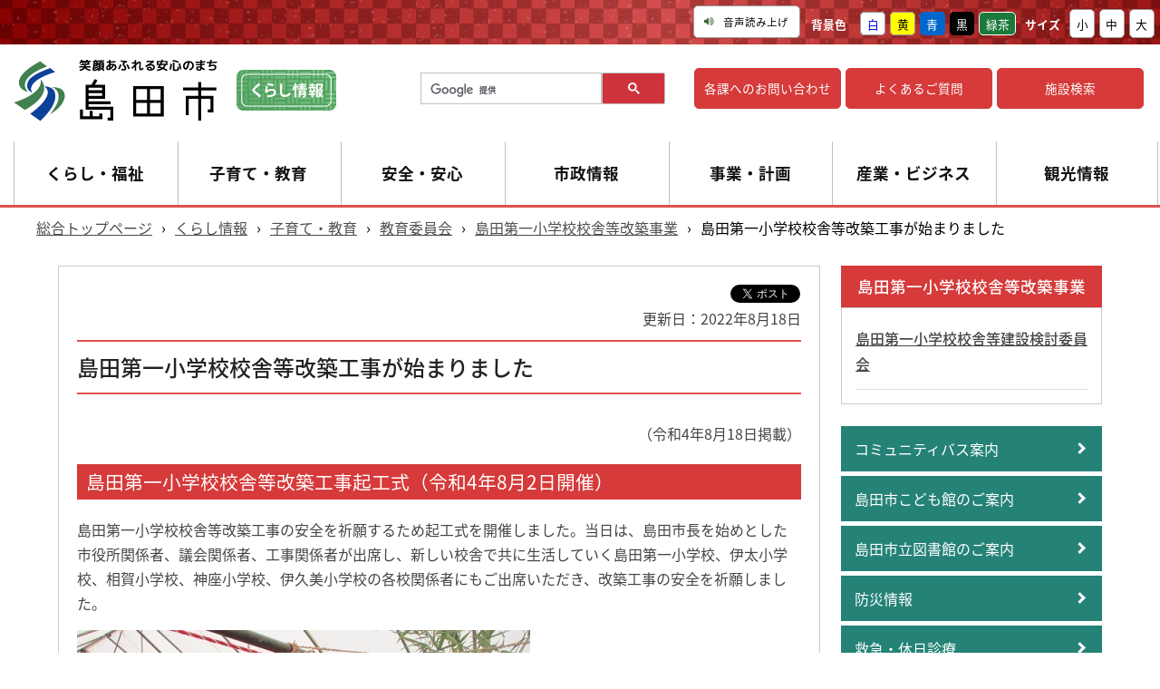

--- FILE ---
content_type: text/html
request_url: https://www.city.shimada.shizuoka.jp/kurashi-docs/shimadadaitisyoukaitiku.html
body_size: 9117
content:
<!doctype html>
<html lang="ja">

<head>
<meta charset="UTF-8" />
<title>島田第一小学校校舎等改築工事が始まりました -  島田市公式ホームページ</title>
<link rel="stylesheet" media="all" href="/assets/cms/public.css" />
<link rel="stylesheet" media="all" href="/assets/jplayer.css" />
<script src="/assets/cms/compat.js"></script>
<script src="/assets/cms/public.js"></script>
<script src="/assets/jplayer.js"></script>
<script>
//<![CDATA[

  SS.config = {"site_url":"/","kana_url":"/kana/","translate_url":"/translate/","theme":{"white":{"css_path":null,"name":"白","font_color":null,"background_color":null},"yellow":{"css_path":null,"name":"黄","font_color":"#000000","background_color":"#ffee00"},"blue":{"css_path":null,"name":"青","font_color":"#ffffff","background_color":"#0066cc"},"black":{"css_path":null,"name":"黒","font_color":"#ffffff","background_color":"#000000"},"green-tea":{"css_path":null,"name":"緑茶","font_color":"#ffffff","background_color":"#3b8b42"}},"recommend":{"receiver_url":"https://www.city.shimada.shizuoka.jp/.s35/recommend/history/receiver.json","params":{"path":"/kurashi-docs/shimadadaitisyoukaitiku.html","target_class":"Article::Page","target_id":518703419}}};

//]]>
</script><meta name="keywords" content="くらし情報-記事" />
<meta name="description" content="令和4年8月2日（火）島田第一小学校校舎等改築工事起工式を開催しました。島田市長を始めとした市役所関係者、議会関係..." />

    <meta charset="utf-8">
    <title>島田市サイト-くらし情報</title>
    <meta name="viewport" content="width=device-width, initial-scale=1, minimum-scale=1">
    <meta name="format-detection" content="telephone=no">
    <meta property="og:image" content="https://www.city.shimada.shizuoka.jp/documents/logo.jpg" />
    
    <link href="/css/part.css" media="all" rel="stylesheet" />
    <link href="/css/life/common.css" media="all" rel="stylesheet" />
    <link href="/css/life/mobile.css" media="all" rel="stylesheet" />
    <link href="/img/common/favicon.ico" rel="shortcut icon" type="image/vnd.microsoft.icon" />
    
    <link href="https://use.fontawesome.com/releases/v5.0.6/css/all.css" rel="stylesheet" />
    <link href="https://maxcdn.bootstrapcdn.com/font-awesome/4.5.0/css/font-awesome.min.css" rel="stylesheet" />
    <link href="https://fonts.googleapis.com/earlyaccess/notosansjapanese.css" rel="stylesheet" />
    
    <script type="text/javascript" src="/js/topics_list.js"></script>
    <script type="text/javascript" src="/js/toiawase.js"></script>

    <!--[if lt IE 9]>
    <script src="/js/selectivizr.js"></script>
    <script src="/js/html5shiv.js"></script>
    <![endif]-->
    <!-- Google Tag Manager -->
<script>(function(w,d,s,l,i){w[l]=w[l]||[];w[l].push({'gtm.start':
new Date().getTime(),event:'gtm.js'});var f=d.getElementsByTagName(s)[0],
j=d.createElement(s),dl=l!='dataLayer'?'&l='+l:'';j.async=true;j.src=
'https://www.googletagmanager.com/gtm.js?id='+i+dl;f.parentNode.insertBefore(j,f);
})(window,document,'script','dataLayer2','GTM-KCRN4DZ');</script>
<!-- End Google Tag Manager -->
  
  



</head>

<body id="body--kurashi-docs-shimadadaitisyoukaitiku" class="body--kurashi-docs">
    <!-- Google Tag Manager (noscript) -->
<noscript><iframe src="https://www.googletagmanager.com/ns.html?id=GTM-KCRN4DZ"
height="0" width="0" style="display:none;visibility:hidden" title="GTM"></iframe></noscript>
<!-- End Google Tag Manager (noscript) -->
    <!-- skip-voice -->
<div class="accessibility">

<div class="acc-title"><i class="fa fa-angle-down" aria-hidden="true"></i>Accessibility</div>
<div class="acc-toggle">
<div id="tool">
    <nav class="akcbrty">
      <div class="tools">

        <div id="google_translate_element"></div><script type="text/javascript">
        function googleTranslateElementInit() {
          new google.translate.TranslateElement({pageLanguage: 'ja', includedLanguages: 'de,en,es,fr,ja,ko,mn,pt,zh-CN,zh-TW', layout: google.translate.TranslateElement.InlineLayout.SIMPLE}, 'google_translate_element');
        }
        </script><script type="text/javascript" src="//translate.google.com/translate_a/element.js?cb=googleTranslateElementInit"></script>
        
        <span id="ss-voice">
          <i class="fa fa-volume-up"></i>音声読み上げ
        </span>
        <div id="theme"><p>背景色</p><span id="ss-theme"><a href="#" class="white">白</a><a href="#" class="yellow">黄</a><a href="#" class="blue">青</a><a href="#" class="black">黒</a><a href="#" class="green-tea">緑茶</a></span></div>
        <div id="size"><p>サイズ</p><span id="ss-small">小</span><span id="ss-medium">中</span><span id="ss-large">大</span></div>
      </div>
    </nav>
</div>
</div>
  
</div>

<script>
      $(function(){
          $('.acc-title').click(function(){
              $(this).next().slideToggle();
          });
      });
  </script>

<!-- end-skip-voice -->
    <!-- skip-voice -->
<div id="header">
  <div id="header_flex">
    <div class="logo">
      <a href="/index.html"><img src="/img/common/shimada_header_logo.png" alt="島田市"></a><a href="/kurashi/" class="icon"><img src="/img/life/common/heder-icon.png" alt="くらし情報"></a>
    </div>
    <div class="logo_sp">
      <a href="/index.html"><img src="/img/kanko/common/logo_test.png" alt="島田市"></a><a href="/kurashi/" class="icon"><img src="/img/life/common/kurashi-logo.png" alt="くらし情報"></a>
    </div>
    
    <div class="logo-mb between">
      <div class="img01"><a href="/index.html"><img src="/img/common/header_logo01.png" alt="島田市"></a></div>
      <div class="txt01"><a href="/kurashi/"><span>くらし情報トップ</span></a></div>
    </div>
    
    <div class="searth_content">
    <script>
      (function() {
        var cx = '010319837597730426261:v7yj4w1t4ni';
        //var cx = '000759666401146078918:zjsxnjhvww4';
        var gcse = document.createElement('script');
        gcse.type = 'text/javascript';
        gcse.async = true;
        gcse.src = 'https://cse.google.com/cse.js?cx=' + cx;
        var s = document.getElementsByTagName('script')[0];
        s.parentNode.insertBefore(gcse, s);
      })();
    </script>
    <gcse:searchbox-only></gcse:searchbox-only>
    </div>
    
    <ul class="hosoku_menu">
      <li><a href="/gyosei/shisei/gaiyo/soshiki/division">各課への<br class="br-sp">お問い合わせ</a></li>
      <li><a href="/faq">よくあるご質問</a></li>
      <li><a href="/institution/">施設検索</a></li>
    </ul>
  </div>
  
  
  <ul class="menu">
    <li class="menu__mega"><a href="/kurashi/tetuduki/">くらし・福祉</a>
      <ul class="menu__second-level">
        <li><a href="/kurashi/tetuduki/kurasahi/"><div class="head-arrow"></div>戸籍・住民の手続き</a></li>
        <li><a href="/kurashi/tetuduki/nenkin/"><div class="head-arrow"></div>年金・保険・税</a></li>
        <li><a href="/kurashi/tetuduki/kotu-kuko/"><div class="head-arrow"></div>交通・空港</a></li>
        <li><a href="/kurashi/tetuduki/suido/"><div class="head-arrow"></div>水道・下水道</a></li>
        <li><a href="/kurashi/tetuduki/gomi-kankyo/"><div class="head-arrow"></div>ごみ・環境</a></li>
        <li><a href="/kurashi/tetuduki/animal/"><div class="head-arrow"></div>動物・ペット</a></li>
        <li><a href="/kurashi/tetuduki/kekkon/"><div class="head-arrow"></div>結婚・離婚</a></li>
        <li><a href="/kurashi/tetuduki/sumai/"><div class="head-arrow"></div>引越し・住まい</a></li>
        <li><a href="/kurashi/tetuduki/job/"><div class="head-arrow"></div>就職・労働</a></li>
        <li><a href="/kurashi/tetuduki/kenko/"><div class="head-arrow"></div>健康・医療</a></li>
        <li><a href="/kurashi/tetuduki/kyodosangaku/"><div class="head-arrow"></div>福祉・介護</a></li>
        <li><a href="/kurashi/tetuduki/event/"><div class="head-arrow"></div>イベント・参加・募集</a></li>
        <li><a href="/kurashi/tetuduki/community/"><div class="head-arrow"></div>自治会・市民活動</a></li>
        <li><a href="/kurashi/tetuduki/shimin-sodan/"><div class="head-arrow"></div>市民相談</a></li>
        <li><a href="/kurashi/tetuduki/okuyami/"><div class="head-arrow"></div>墓地・斎場</a></li>
      </ul>
    </li>
    <li class="menu__mega"><a href="/kurashi/kosodatekyoiku/">子育て・教育</a>
      <ul class="menu__second-level">
        <li><a href="/kurashi/kosodatekyoiku/ninshin/"><div class="head-arrow"></div>妊娠・出産</a></li>
        <li><a href="/kurashi/kosodatekyoiku/kosodate/"><div class="head-arrow"></div>子育て</a></li>
        <li><a href="/kurashi/kosodatekyoiku/kyouikuiinkai/"><div class="head-arrow"></div>教育委員会</a></li>
        <li><a href="/kurashi/kosodatekyoiku/gakkokyoiku/"><div class="head-arrow"></div>学校教育</a></li>
        <li><a href="/kurashi/kosodatekyoiku/syakaikyouiku/"><div class="head-arrow"></div>社会教育</a></li>
        <li><a href="/kurashi/kosodatekyoiku/kyouikuhoushin/"><div class="head-arrow"></div>教育方針</a></li>
        <li><a href="/kurashi/kosodatekyoiku/kyouikutaikou/"><div class="head-arrow"></div>島田市教育大綱</a></li>
        <li><a href="/kurashi/kosodatekyoiku/kango/"><div class="head-arrow"></div>島田市立看護専門学校</a></li>
      </ul>
    </li>
    <li class="menu__mega"><a href="/kurashi/anshin/">安全・安心</a>
      <ul class="menu__second-level">
        <li><a href="/kurashi/anshin/kinkyu/"><div class="head-arrow"></div>緊急・災害情報</a></li>
        <li><a href="/kurashi/anshin/bosai/"><div class="head-arrow"></div>防災</a></li>
        <li><a href="/kurashi/anshin/syobo/"><div class="head-arrow"></div>消防署</a></li>
        <li><a href="/kurashi/anshin/bohan/"><div class="head-arrow"></div>防犯</a></li>
        <li><a href="/kurashi/anshin/anzentaisaku/"><div class="head-arrow"></div>交通安全対策</a></li>
      </ul>
    </li>
    <li class="menu__mega"><a href="/gyosei/shisei/">市政情報</a>
      <ul class="menu__second-level">
        <li><a href="/gyosei/shisei/gaiyo/"><div class="head-arrow"></div>島田市について</a></li>
        <li><a href="/gyosei/shisei/shimadashigikai/"><div class="head-arrow"></div>島田市議会</a></li>
        <li><a href="/gyosei/shisei/shityo/"><div class="head-arrow"></div>市長の部屋</a></li>
        <li><a href="/gyosei/shisei/senkyo/"><div class="head-arrow"></div>選挙</a></li>
        <li><a href="/gyosei/shisei/yosan/"><div class="head-arrow"></div>予算・財政</a></li>
        <li><a href="/gyosei/shisei/kansa/"><div class="head-arrow"></div>監査</a></li>
        <li><a href="/gyosei/shisei/reki/"><div class="head-arrow"></div>例規・条例・文書</a></li>
        <li><a href="/gyosei/shisei/koho/"><div class="head-arrow"></div>広報・報道</a></li>
        <li><a href="/gyosei/shisei/promotion/"><div class="head-arrow"></div>シティプロモーション</a></li>
        <li><a href="/gyosei/shisei/kotyo/"><div class="head-arrow"></div>広聴</a></li>
        <li><a href="/gyosei/shisei/jinji/"><div class="head-arrow"></div>人事・職員・採用情報</a></li>
        <li><a href="/gyosei/shisei/toukei/"><div class="head-arrow"></div>統計・調査</a></li>
      </ul>
    </li>
    <li class="menu__mega"><a href="/gyosei/zigyo-keikaku/">事業・計画</a>
      <ul class="menu__second-level">
        <li><a href="/gyosei/zigyo-keikaku/sesaku/"><div class="head-arrow"></div>政策・計画</a></li>
        <li><a href="/gyosei/zigyo-keikaku/zigyo/"><div class="head-arrow"></div>スポーツ・観光・文化</a></li>
        <li><a href="/gyosei/zigyo-keikaku/johosesaku/"><div class="head-arrow"></div>情報政策</a></li>
        <li><a href="/gyosei/zigyo-keikaku/toshikeikaku/"><div class="head-arrow"></div>都市計画</a></li>
        <li><a href="/gyosei/zigyo-keikaku/zyusyo-hyouzi/"><div class="head-arrow"></div>土地・住所の表示</a></li>
        <li><a href="/gyosei/zigyo-keikaku/kenchiku/"><div class="head-arrow"></div>建築・開発</a></li>
        <li><a href="/gyosei/zigyo-keikaku/johokokai/"><div class="head-arrow"></div>情報公開・個人情報保護</a></li>
      </ul>
    </li>
    <li class="menu__mega"><a href="/gyosei/s-business/">産業・ビジネス</a>
      <ul class="menu__second-level">
        <li><a href="/gyosei/s-business/chagyo/"><div class="head-arrow"></div>茶業</a></li>
        <li><a href="/gyosei/s-business/nourin/"><div class="head-arrow"></div>農業・林業</a></li>
        <li><a href="/gyosei/s-business/sangyo/"><div class="head-arrow"></div>産業</a></li>
        <li><a href="/gyosei/s-business/gyo-kanbun/"><div class="head-arrow"></div>事業者向けお知らせ</a></li>
        <li><a href="/gyosei/s-business/shisetu/"><div class="head-arrow"></div>施設</a></li>
        <li><a href="/gyosei/s-business/nyusatu/"><div class="head-arrow"></div>入札・契約</a></li>
        <li><a href="/gyosei/s-business/kobai/"><div class="head-arrow"></div>公有財産売却</a></li>
      </ul>
    </li>
    <li class="menu__mega"><a href="/kanko/">観光情報</a>
      <ul class="menu__second-level">
        <li><a href="/kanko/view/"><div class="head-arrow"></div>観る・学ぶ</a></li>
        <li><a href="/kanko/leisure/"><div class="head-arrow"></div>レジャー・スポーツ</a></li>
        <li><a href="/kanko/event/"><div class="head-arrow"></div>まつり・イベント</a></li>
        <li><a href="/kanko/eat-buy/"><div class="head-arrow"></div>食べる・買う</a></li>
        <li><a href="/kanko/stay/"><div class="head-arrow"></div>入浴・泊まる</a></li>
        <li><a href="/kanko/zigyosya/"><div class="head-arrow"></div>事業者向け情報</a></li>
      </ul>
   </li>
  </ul>
  

  <div id="g_nav_m">
    <div id="g_nav-drawer">
      <input id="g_nav-input" type="checkbox" class="g_nav-unshown">
      <label id="g_nav-open" for="g_nav-input"><p class="g_nav_text">メニュー</p><span></span></label>
      <label class="g_nav-unshown" id="g_nav-close" for="g_nav-input">
        <div class="menu-out">
          <span></span>
          <span></span>
        </div>
      </label>
      <div id="g_nav-content">
        <div class="glo_nav">
          
          <p class="first-menu touch">くらし情報<a class="menu-trigger" href="#" title="開く・閉じる"><span></span><span></span></a></p>
          <div class="kurashi-fast pull-down">
            <p class="middle-menu touch">くらし・福祉
              <a class="menu-trigger" href="#" title="開く・閉じる">
                <span></span>
                <span></span>
              </a>
            </p>
            
            <ul class="third-menu pull-down">
              <li><a href="/kurashi/tetuduki/">くらし・福祉トップ</a></li>
              <li><a href="/kurashi/tetuduki/kurasahi/">戸籍・住民の手続き</a></li>
              <li><a href="/kurashi/tetuduki/nenkin/">年金・保険・税</a></li>
              <li><a href="/kurashi/tetuduki/kotu-kuko/">交通・空港</a></li>
              <li><a href="/kurashi/tetuduki/suido/">水道・下水道</a></li>
              <li><a href="/kurashi/tetuduki/gomi-kankyo/">ごみ・環境</a></li>
              <li><a href="/kurashi/tetuduki/animal/">動物・ペット</a></li>
              <li><a href="/kurashi/tetuduki/kekkon/">結婚・離婚</a></li>
              <li><a href="/kurashi/tetuduki/sumai/">引越し・住まい</a></li>
              <li><a href="/kurashi/tetuduki/job/">就職・労働</a></li>
              <li><a href="/kurashi/tetuduki/kenko/">健康・医療</a></li>
              <li><a href="/kurashi/tetuduki/kyodosangaku/">福祉・介護</a></li>
              <li><a href="/kurashi/tetuduki/event/">イベント・参加・募集</a></li>
              <li><a href="/kurashi/tetuduki/community/">自治会・市民活動</a></li>
              <li><a href="/kurashi/tetuduki/shimin-sodan/">市民相談</a></li>
              <li><a href="/kurashi/tetuduki/okuyami/">墓地・斎場</a></li>
            </ul>
            
            <p class="middle-menu touch">子育て・教育
              <a class="menu-trigger" href="#" title="開く・閉じる">
                <span></span>
                <span></span>
              </a>
            </p>
            <ul class="third-menu pull-down">
              <li><a href="/kurashi/kosodatekyoiku/">子育て・教育トップ</a></li>
              <li><a href="/kurashi/kosodatekyoiku/ninshin/">妊娠・出産</a></li>
              <li><a href="/kurashi/kosodatekyoiku/kosodate/">子育て</a></li>
              <li><a href="/kurashi/kosodatekyoiku/kyouikuiinkai/">教育委員会</a></li>
              <li><a href="/kurashi/kosodatekyoiku/gakkokyoiku/">学校教育</a></li>
              <li><a href="/kurashi/kosodatekyoiku/syakaikyouiku/">社会教育</a></li>
              <li><a href="/kurashi/kosodatekyoiku/kyouikuhoushin/">教育方針</a></li>
              <li><a href="/kurashi/kosodatekyoiku/kyouikutaikou/">島田市教育大綱</a></li>
              <li><a href="/kurashi/kosodatekyoiku/kango/">島田市立看護専門学校</a></li>
            </ul>
            <p class="middle-menu touch">安全・安心
              <a class="menu-trigger" href="#" title="開く・閉じる">
                <span></span>
                <span></span>
              </a>
            </p>
            <ul class="third-menu pull-down">
              <li><a href="/kurashi/anshin/">安全・安心トップ</a></li>
              <li><a href="/kurashi/anshin/kinkyu/">緊急・災害情報</a></li>
              <li><a href="/kurashi/anshin/bosai/">防災</a></li>
              <li><a href="/kurashi/anshin/syobo/">消防署</a></li>
              <li><a href="/kurashi/anshin/bohan/">防犯</a></li>
              <li><a href="/kurashi/anshin/anzentaisaku/">交通安全対策</a></li>
            </ul>
            <div class="middle-menu-spacing"></div>
          </div>

          <p class="first-menu touch">行政情報<a class="menu-trigger" href="#" title="開く・閉じる"><span></span><span></span></a></p>
          <div class="gyosei-fast pull-down">
            <p class="middle-menu touch">市政情報
              <a class="menu-trigger" href="#" title="開く・閉じる">
                <span></span>
                <span></span>
              </a>
            </p>
            <ul class="third-menu pull-down">
              <li><a href="/gyosei/shisei/">市政情報トップ</a></li>
              <li><a href="/gyosei/shisei/gaiyo/">島田市について</a></li>
              <li><a href="/gyosei/shisei/shimadashigikai/">島田市議会</a></li>
              <li><a href="/gyosei/shisei/shityo/">市長の部屋</a></li>
              <li><a href="/gyosei/shisei/senkyo/">選挙</a></li>
              <li><a href="/gyosei/shisei/yosan/">予算・財政</a></li>
              <li><a href="/gyosei/shisei/kansa/">監査</a></li>
              <li><a href="/gyosei/shisei/reki/">例規・条例・文書</a></li>
              <li><a href="/gyosei/shisei/koho/">広報・報道</a></li>
              <li><a href="/gyosei/shisei/promotion/">シティプロモーション</a></li>
              <li><a href="/gyosei/shisei/kotyo/">広聴</a></li>
              <li><a href="/gyosei/shisei/jinji/">人事・職員・採用情報</a></li>
              <li><a href="/gyosei/shisei/toukei/">統計・調査</a></li>
            </ul>
            
            <p class="middle-menu touch">事業・計画
              <a class="menu-trigger" href="#" title="開く・閉じる">
                <span></span>
                <span></span>
              </a>
            </p>
            <ul class="third-menu pull-down">
              <li><a href="/gyosei/zigyo-keikaku/">事業・計画トップ</a></li>
              <li><a href="/gyosei/zigyo-keikaku/sesaku/">政策・計画</a></li>
              <li><a href="/gyosei/zigyo-keikaku/zigyo/">スポーツ・観光・文化</a></li>
              <li><a href="/gyosei/zigyo-keikaku/johosesaku/">情報政策</a></li>
              <li><a href="/gyosei/zigyo-keikaku/toshikeikaku/">都市計画</a></li>
              <li><a href="/gyosei/zigyo-keikaku/zyusyo-hyouzi/">土地・住所の表示</a></li>
              <li><a href="/gyosei/zigyo-keikaku/kenchiku/">建築・開発</a></li>
              <li><a href="/gyosei/zigyo-keikaku/johokokai/">情報公開・個人情報保護</a></li>
            </ul> 
            
            <p class="middle-menu touch">産業・ビジネス
              <a class="menu-trigger" href="#" title="開く・閉じる">
                <span></span>
                <span></span>
              </a>
            </p>
            <ul class="third-menu pull-down">
              <li><a href="/gyosei/s-business/">産業・ビジネストップ</a></li>
              <li><a href="/gyosei/s-business/chagyo/">茶業</a></li>
              <li><a href="/gyosei/s-business/nourin/">農業・林業</a></li>
              <li><a href="/gyosei/s-business/sangyo/">産業</a></li>
              <li><a href="/gyosei/s-business/gyo-kanbun/">事業者向けお知らせ</a></li>
              <li><a href="/gyosei/s-business/shisetu/">施設</a></li>
              <li><a href="/gyosei/s-business/nyusatu/">入札・契約</a></li>
              <li><a href="/gyosei/s-business/kobai/">公有財産売却</a></li>
            </ul>
            <div class="middle-menu-spacing"></div>
          </div>
              
          <p href="/kanko/" class="first-menu touch">観光情報
            <a class="menu-trigger" href="#" title="開く・閉じる">
              <span></span>
              <span></span>
            </a>
          </p>
          <div class="kanko-first pull-down">
            <ul class="middle-menu">
              <li><a href="/kanko/view/">観る・学ぶ</a></li>
              <li><a href="/kanko/leisure/">レジャー・スポーツ</a></li>
              <li><a href="/kanko/event/">まつり・イベント</a></li>
              <li><a href="/kanko/eat-buy/">食べる・買う</a></li>
              <li><a href="/kanko/stay/">入浴・泊まる</a></li>
              <li><a href="/kanko/zigyosya/">事業者向け情報</a></li>
            </ul>
            <div class="middle-menu-spacing"></div>
          </div>
          
          <p class="first-menu touch">ライフシーン・目的別から探す
            <a class="menu-trigger" href="#" title="開く・閉じる">
              <span></span>
              <span></span>
            </a>
          </p>
          <div class="life-first pull-down">
            <ul class="middle-menu">
              <li class="content4"><a href="/kurashi/life-event/scene01/">妊娠・出産</a></li>
              <li class="content4"><a href="/kurashi/life-event/scene02/">子育て</a></li>
              <li class="content4"><a href="/kurashi/life-event/scene03/">学校教育</a></li>
              <li class="content4"><a href="/kurashi/life-event/scene04/">結婚・離婚</a></li>
              <li class="content4"><a href="/kurashi/life-event/scene05/">引越し・住まい</a></li>
              <li class="content4"><a href="/kurashi/life-event/scene06/">就職・労働</a></li>
              <li class="content4"><a href="/kurashi/life-event/scene07/">高齢者・介護</a></li>
              <li class="content4"><a href="/kurashi/life-event/scene08/">おくやみ</a></li>
              <li class="content4"><a href="/kurashi/life-event/scene09/">ごみ</a></li>
              <li class="content4"><a href="/kurashi/life-event/scene10/">手続き・申請</a></li>
              <li class="content4"><a href="/kurashi/life-event/scene11/">健康・医療</a></li>
              <li class="content4"><a href="/kurashi/life-event/scene12/">税金</a></li>
            </ul>
            <div class="middle-menu-spacing"></div>
          </div>
        </div>
        
        <nav class="cont-link-btn">
          <ul>
            <li><a href="/event-calendar/">イベントを探す</a></li>
            <li><a href="/institution/">施設を探す</a></li>
            <li><a href="/kurashi/tetuduki/event/">募集を探す</a></li>
            <li><a href="/gyosei/shisei/gaiyo/soshiki/division">各課へのお問い合わせ</a></li>
            <li><a href="/faq/">よくあるご質問</a></li>
          </ul>
        </nav>
        
      </div>
    </div>
  </div>
  
  <script>
    $(function() {
      $('.touch').click(function() {
        $(this).next('.pull-down').slideToggle();
        $(this).toggleClass('open');
        if ($(this).next().hasClass('open')) {
          $('.pull-down').addClass('open');
        } else {
          $('.pull-down').removeClass('open');
        }
      });
    });
  </script>
</div>
<!-- end-skip-voice -->
    
    <div id="contents01">
      <div class="inner_box01">
        
        <div id="content_box01">
          <div class="pankuzu">
            <div class="crumbs">
    <div class="crumb" itemscope itemtype="http://schema.org/BreadcrumbList">
      <span class="page" itemprop="itemListElement" itemscope itemtype="http://schema.org/ListItem"><span itemprop="name"><a itemprop="item" href="/">総合トップページ</a></span><meta itemprop="position" content="1"></span><span class="separator">&rsaquo;</span><span class="page" itemprop="itemListElement" itemscope itemtype="http://schema.org/ListItem"><span itemprop="name"><a itemprop="item" href="/kurashi/">くらし情報</a></span><meta itemprop="position" content="2"></span><span class="separator">&rsaquo;</span><span class="page" itemprop="itemListElement" itemscope itemtype="http://schema.org/ListItem"><span itemprop="name"><a itemprop="item" href="/kurashi/kosodatekyoiku/">子育て・教育</a></span><meta itemprop="position" content="3"></span><span class="separator">&rsaquo;</span><span class="page" itemprop="itemListElement" itemscope itemtype="http://schema.org/ListItem"><span itemprop="name"><a itemprop="item" href="/kurashi/kosodatekyoiku/kyouikuiinkai/">教育委員会</a></span><meta itemprop="position" content="4"></span><span class="separator">&rsaquo;</span><span class="page" itemprop="itemListElement" itemscope itemtype="http://schema.org/ListItem"><span itemprop="name"><a itemprop="item" href="/kurashi/kosodatekyoiku/kyouikuiinkai/daiichisyo_koushakaichiku/">島田第一小学校校舎等改築事業</a></span><meta itemprop="position" content="5"></span><span class="separator">&rsaquo;</span><span class="page" itemprop="itemListElement" itemscope itemtype="http://schema.org/ListItem"><span itemprop="name">島田第一小学校校舎等改築工事が始まりました</span><meta itemprop="position" content="6"></span>
    </div>
</div>

          </div>
          
          <div class="inner_box01">
            <div class="content_l_box01 page">
              
              <div id="social">
                
<div class="cms-sns_share">

<div id="fb-root"></div>
<script>(function(d, s, id) {
  var js, fjs = d.getElementsByTagName(s)[0];
  if (d.getElementById(id)) return;
  js = d.createElement(s); js.id = id;
  js.src = "//connect.facebook.net/ja_JP/sdk.js#xfbml=1&version=v2.8";
  fjs.parentNode.insertBefore(js, fjs);
}(document, 'script', 'facebook-jssdk'));</script>

    <div class="site fb fb-like">
      <div class="fb-like" data-href="https://www.city.shimada.shizuoka.jp/kurashi-docs/shimadadaitisyoukaitiku.html" data-layout="button_count" data-action="like"></div>
    </div>

    <div class="site fb fb-share">
      <div class="fb-share-button" data-href="https://www.city.shimada.shizuoka.jp/kurashi-docs/shimadadaitisyoukaitiku.html" data-layout="button_count"></div>
    </div>

    <div class="site twitter">
      <a href="https://twitter.com/share" class="twitter-share-button" data-url="https://www.city.shimada.shizuoka.jp/kurashi-docs/shimadadaitisyoukaitiku.html">ツイート</a>
      <script>!function(d,s,id){var js,fjs=d.getElementsByTagName(s)[0],p=/^http:/.test(d.location)?'http':'https';
      if(!d.getElementById(id)){js=d.createElement(s);js.id=id;js.src=p+'://platform.twitter.com/widgets.js';
      fjs.parentNode.insertBefore(js,fjs);}}(document, 'script', 'twitter-wjs');</script>
    </div>

</div>

              </div>
              
              <header class="released">更新日：<time datetime="2022-08-18">2022年8月18日</time></header>
              
              <header><h1 class="article_tit01">島田第一小学校校舎等改築工事が始まりました</h1></header>
              
              <div class="article_txt01">
                <!-- layout_yield -->    
    
    
    
    
    
    
    
    
    
      
    <article class="body">
      <p style="text-align: right;">（令和4年8月18日掲載）</p>

<h2>島田第一小学校校舎等改築工事起工式（令和4年8月2日開催）</h2>

<p>島田第一小学校校舎等改築工事の安全を祈願するため起工式を開催しました。当日は、島田市長を始めとした市役所関係者、議会関係者、工事関係者が出席し、新しい校舎で共に生活していく島田第一小学校、伊太小学校、相賀小学校、神座小学校、伊久美小学校の各校関係者にもご出席いただき、改築工事の安全を祈願しました。</p>

<p><img alt="IMG_34713.jpg" src="/fs/6/1/8/3/2/6/_/IMG_34713.jpg" /><strong style="font-size: 80%;">（斎主による儀式の様子）</strong></p>

<p><img alt="DSC_89292.jpg" src="/fs/6/1/8/3/2/2/_/DSC_89292.jpg" /><strong style="font-size: 80%;">（島田市長による鍬入れの儀）</strong></p>

<h3>今後の工事予定</h3>

<p>現在は運動場にある遊具や樹木の解体工事、仮設工事を進めています。仮設工事が終わると新しい校舎の基礎工事に着手します。随時、工事の進捗状況を掲載していきますので是非ご覧ください。</p>
    </article>

    
    
    
    <section class="categories">
  <header><h2>カテゴリー</h2></header>
  <div class="nodes">
    <ul>
      <li><a href="/division-new/divi11_1/">教育部教育総務課（各課のお知らせ）</a></li>
      <li><a href="/kurashi/kosodatekyoiku/kyouikuiinkai/">教育委員会</a></li>
      <li><a href="/kurashi/kosodatekyoiku/kyouikuiinkai/daiichisyo_koushakaichiku/">島田第一小学校校舎等改築事業</a></li>
    </ul>
  </div>
</section>

    
    
    
    
    







  <footer class="contact">
    <h2>お問い合わせ</h2>
      <p class="group">教育部教育総務課施設係</p>
      <dl class="tel"><dt>電話:</dt><dd><a href="tel:0547367953">0547-36-7953</a></dd></dl>
      <dl class="fax"><dt>Fax:</dt><dd>0547-37-2880</dd></dl>
      <dl class="email"><dt>E-Mail:</dt><dd><a href="mailto:kyouikusoumu&#64;city&#46;shimada&#46;lg&#46;jp">kyouikusoumu&#64;city&#46;shimada&#46;lg&#46;jp</a></dd></dl>
  </footer>

    
    
    
    
    
    
    
    
    
    
    
    

<!-- /layout_yield -->
              </div>
              
              <nav class="ss-adobe-reader" style="display: none">Adobe Reader</nav>
              
              <script>
//<![CDATA[
SS.ready(function() {
Inquiry_Form.render({ confirm: false, requiredLabel: "※必須入力" });
});
//]]>
</script>



<div class="inquiry">
    <div class="inquiry-html">
      <p>より良いウェブサイトにするためにみなさまのご意見をお聞かせください</p>
    </div>

  <form enctype="multipart/form-data" action="/enquete/confirm.html" accept-charset="UTF-8" method="post">
    <div class="inquiry-form">
      
        <div class="columns">
  <fieldset class="column"><legend><span class="label">このページの情報は役に立ちましたか？</span></legend><div class="fields">
      
          <label for="item_231_0">
            <input type="radio" name="item[231]" id="item_231_0" value="1：役に立った" /><span>1：役に立った</span>
</label>          <label for="item_231_1">
            <input type="radio" name="item[231]" id="item_231_1" value="2：ふつう" /><span>2：ふつう</span>
</label>          <label for="item_231_2">
            <input type="radio" name="item[231]" id="item_231_2" value="3：役に立たなかった" /><span>3：役に立たなかった</span>
</label></div></fieldset>  <fieldset class="column"><legend><span class="label">このページの情報は見つけやすかったですか？</span></legend><div class="fields">
      
          <label for="item_232_0">
            <input type="radio" name="item[232]" id="item_232_0" value="1：見つけやすかった" /><span>1：見つけやすかった</span>
</label>          <label for="item_232_1">
            <input type="radio" name="item[232]" id="item_232_1" value="2：ふつう" /><span>2：ふつう</span>
</label>          <label for="item_232_2">
            <input type="radio" name="item[232]" id="item_232_2" value="3：見つけにくかった" /><span>3：見つけにくかった</span>
</label></div></fieldset></div>

      <input type="hidden" name="item[source_url]" id="item_source_url" value="/kurashi-docs/shimadadaitisyoukaitiku.html" autocomplete="off" />
      <footer class="send">
        <input type="submit" name="submit" value="確認画面へ" data-disable-with="確認画面へ" />
      </footer>
    </div>
</form></div>



              <div class="recommend-similarity contents">
  <section id="recommend">
<header><h2>よく見られているページ</h2></header>
<ul>

</ul>
</section>
</div>

            
            </div>
            
            <div class="content_r_box01">
              <nav id="category-list"><header><h2></h2></header>
                <div class="local-list"></div>
              </nav>
              <section id="links-life">
  <nav>
    <ul>
      <li><a href="/kurashi-docs/bus.html">コミュニティバス案内</a></li>
      <li><a href="/kurashi-docs/kodomokan.html">島田市こども館のご案内</a></li>
      <li><a href="/gyosei/shisei/gaiyo/soshiki/division/d44.html">島田市立図書館のご案内</a></li>
      <li><a href="/kurashi/anshin/bosai/">防災情報</a></li>
      <li><a href="/kurashi/tetuduki/kenko/kinkyu-sinryo/">救急・休日診療</a></li>
      <li><a href="/open-data/">申請書ダウンロード</a></li>
    </ul>
  </nav>
</section>
            </div>
            <div style="clear: both;"></div>
          
          </div>
        </div>
      
      </div>
    </div>
    
    <div id="page_top"><a href="#"></a></div>
    <!-- skip-voice -->
<div id="footer">
  <div class="footer_box">
    <div class="footer_flex">
      <div class="footer_l">
        <div class="footer_nav">
          <ul>
            <!--<li><a href="/foreign/"><div class="foot-arrow"></div>Foreign Language</a></li>-->
            <li><a href="/gyosei-docs/link.html"><div class="foot-arrow"></div>リンク集</a></li>
            <li><a href="/gyosei-docs/sitepolicy.html"><div class="foot-arrow"></div>サイトポリシー</a></li>
            <li><a href="/gyosei-docs/accessibility.html"><div class="foot-arrow"></div>ウェブアクセシビリティ方針</a></li>
            <li><a href="/sitemap/"><div class="foot-arrow"></div>サイトマップ</a></li>
          </ul>
        </div>
        
        <div class="footer_nav">
          <a href="/gyosei-docs/access_siyakusyo.html" class="nav2"><div class="foot-arrow"></div>市役所へのアクセス</a>
          <a href="/gyosei-docs/10952.html" class="nav2"><div class="foot-arrow"></div>お問い合わせ</a>
          <a href="/foreign/" class="nav2"><div class="foot-arrow"></div>Foreign Language</a>
        </div>
      </div>
      <div class="footer_r">
        <ul class="follow">
          <li><a href="https://www.youtube.com/channel/UCFIMf71og7Yx3mvZZjmBMCQ" target="_blank" title="youtube"><img src="/img/common/contents/youtube_social_squircle_red.png" alt=""></a></li>
          <li><a href="/gyosei-docs/twitter.html" title="twitter"><img src="/img/common/contents/Twitter_Social_Icon_Rounded_Square_Color.png" alt=""></a></li>
          <li><a href="/gyosei-docs/facebook.html" title="facebook"><img src="/img/common/contents/flogo_rgb_hex-brc-site-250.png" alt=""></a></li>
          <li><a href="https://www.instagram.com/shimadacity_shizuoka_official/" target="_blank" title="instagram"><img src="/img/common/contents/instagram.png" alt=""></a></li>
          <li><a href="https://line.me/R/ti/p/%40692bymec" target="_blank" title="line"><img src="/img/common/contents/line_app.png" alt=""></a></li>
        </ul>
      </div>
    </div>
    <p class="zyusyo">島田市役所　〒427-8501 静岡県島田市中央町1-1&nbsp;&nbsp;&nbsp;&nbsp;<br class="br-sp">TEL：0547-37-5111（代表）<br class="br-sp2">FAX：0547-37-8200</p>
  </div>
  
  <div class="footer_c">
    <p>Copyright©City of Shimada All rights Reserved.</p>
  </div>
  
</div>
<!-- end-skip-voice -->
    
    <script>
      $(function() {
        var pagetop = $('#page_top');
        pagetop.hide();
        $(window).scroll(function () {
          if ($(this).scrollTop() > 500) {  //100pxスクロールしたら表示
            pagetop.fadeIn();
          } else {
            pagetop.fadeOut();
          }
        });
        pagetop.click(function () {
          $('body,html').animate({
            scrollTop: 0
          }, 500); //0.5秒かけてトップへ移動
          return false;
        });
      });
    </script>
  
  <script type="text/javascript" src="/_Incapsula_Resource?SWJIYLWA=719d34d31c8e3a6e6fffd425f7e032f3&ns=2&cb=339381165" async></script></body>

</html>


--- FILE ---
content_type: text/html
request_url: https://www.city.shimada.shizuoka.jp/kurashi/kosodatekyoiku/kyouikuiinkai/daiichisyo_koushakaichiku/
body_size: 7690
content:
<!doctype html>
<html lang="ja">

<head>
<meta charset="UTF-8" />
<title>島田第一小学校校舎等改築事業 -  島田市公式ホームページ</title>
<link rel="stylesheet" media="all" href="/assets/cms/public.css" />
<link rel="stylesheet" media="all" href="/assets/jplayer.css" />
<script src="/assets/cms/compat.js"></script>
<script src="/assets/cms/public.js"></script>
<script src="/assets/jplayer.js"></script>
<script>
//<![CDATA[

  SS.config = {"site_url":"/","kana_url":"/kana/","translate_url":"/translate/","theme":{"white":{"css_path":null,"name":"白","font_color":null,"background_color":null},"yellow":{"css_path":null,"name":"黄","font_color":"#000000","background_color":"#ffee00"},"blue":{"css_path":null,"name":"青","font_color":"#ffffff","background_color":"#0066cc"},"black":{"css_path":null,"name":"黒","font_color":"#ffffff","background_color":"#000000"},"green-tea":{"css_path":null,"name":"緑茶","font_color":"#ffffff","background_color":"#3b8b42"}},"recommend":{"receiver_url":"https://www.city.shimada.shizuoka.jp/.s35/recommend/history/receiver.json","params":{"path":"/kurashi/kosodatekyoiku/kyouikuiinkai/daiichisyo_koushakaichiku/index.html","target_class":"Category::Node::Node","target_id":3407}}};

//]]>
</script><meta name="keywords" content="教育委員会" />

    <meta charset="utf-8">
    <title>島田市サイト-行政情報</title>
    <meta name="viewport" content="width=device-width, initial-scale=1, minimum-scale=1">
    <meta name="format-detection" content="telephone=no">
    
    <link href="/css/part.css" media="all" rel="stylesheet" />
    <link href="/css/life/common.css" media="all" rel="stylesheet" />
    <link href="/css/life/mobile.css" media="all" rel="stylesheet" />
    <link href="/img/common/favicon.ico" rel="shortcut icon" type="image/vnd.microsoft.icon" />
    
    <link href="https://use.fontawesome.com/releases/v5.0.6/css/all.css" rel="stylesheet" />
    <link href="https://maxcdn.bootstrapcdn.com/font-awesome/4.5.0/css/font-awesome.min.css" rel="stylesheet" />
    <link href="https://fonts.googleapis.com/earlyaccess/notosansjapanese.css" rel="stylesheet" />
    
    <script type="text/javascript" src="/js/topics_list.js"></script>
    <script type="text/javascript" src="/js/empty_list.js"></script>
    
    <!--[if lt IE 9]>
    <script src="/js/selectivizr.js"></script>
    <script src="/js/html5shiv.js"></script>
    <![endif]-->
    <!-- Google Tag Manager -->
<script>(function(w,d,s,l,i){w[l]=w[l]||[];w[l].push({'gtm.start':
new Date().getTime(),event:'gtm.js'});var f=d.getElementsByTagName(s)[0],
j=d.createElement(s),dl=l!='dataLayer'?'&l='+l:'';j.async=true;j.src=
'https://www.googletagmanager.com/gtm.js?id='+i+dl;f.parentNode.insertBefore(j,f);
})(window,document,'script','dataLayer2','GTM-KCRN4DZ');</script>
<!-- End Google Tag Manager -->
  
  



</head>

<body id="body--kurashi-kosodatekyoiku-kyouikuiinkai-daiichisyo_koushakaichiku-index" class="body--kurashi body--kurashi-kosodatekyoiku body--kurashi-kosodatekyoiku-kyouikuiinkai body--kurashi-kosodatekyoiku-kyouikuiinkai-daiichisyo_koushakaichiku">
    <!-- Google Tag Manager (noscript) -->
<noscript><iframe src="https://www.googletagmanager.com/ns.html?id=GTM-KCRN4DZ"
height="0" width="0" style="display:none;visibility:hidden" title="GTM"></iframe></noscript>
<!-- End Google Tag Manager (noscript) -->
    <!-- skip-voice -->
<div class="accessibility">

<div class="acc-title"><i class="fa fa-angle-down" aria-hidden="true"></i>Accessibility</div>
<div class="acc-toggle">
<div id="tool">
    <nav class="akcbrty">
      <div class="tools">

        <div id="google_translate_element"></div><script type="text/javascript">
        function googleTranslateElementInit() {
          new google.translate.TranslateElement({pageLanguage: 'ja', includedLanguages: 'de,en,es,fr,ja,ko,mn,pt,zh-CN,zh-TW', layout: google.translate.TranslateElement.InlineLayout.SIMPLE}, 'google_translate_element');
        }
        </script><script type="text/javascript" src="//translate.google.com/translate_a/element.js?cb=googleTranslateElementInit"></script>
        
        <span id="ss-voice">
          <i class="fa fa-volume-up"></i>音声読み上げ
        </span>
        <div id="theme"><p>背景色</p><span id="ss-theme"><a href="#" class="white">白</a><a href="#" class="yellow">黄</a><a href="#" class="blue">青</a><a href="#" class="black">黒</a><a href="#" class="green-tea">緑茶</a></span></div>
        <div id="size"><p>サイズ</p><span id="ss-small">小</span><span id="ss-medium">中</span><span id="ss-large">大</span></div>
      </div>
    </nav>
</div>
</div>
  
</div>

<script>
      $(function(){
          $('.acc-title').click(function(){
              $(this).next().slideToggle();
          });
      });
  </script>

<!-- end-skip-voice -->
    <!-- skip-voice -->
<div id="header">
  <div id="header_flex">
    <div class="logo">
      <a href="/index.html"><img src="/img/common/shimada_header_logo.png" alt="島田市"></a><a href="/kurashi/" class="icon"><img src="/img/life/common/heder-icon.png" alt="くらし情報"></a>
    </div>
    <div class="logo_sp">
      <a href="/index.html"><img src="/img/kanko/common/logo_test.png" alt="島田市"></a><a href="/kurashi/" class="icon"><img src="/img/life/common/kurashi-logo.png" alt="くらし情報"></a>
    </div>
    
    <div class="logo-mb between">
      <div class="img01"><a href="/index.html"><img src="/img/common/header_logo01.png" alt="島田市"></a></div>
      <div class="txt01"><a href="/kurashi/"><span>くらし情報トップ</span></a></div>
    </div>
    
    <div class="searth_content">
    <script>
      (function() {
        var cx = '010319837597730426261:v7yj4w1t4ni';
        //var cx = '000759666401146078918:zjsxnjhvww4';
        var gcse = document.createElement('script');
        gcse.type = 'text/javascript';
        gcse.async = true;
        gcse.src = 'https://cse.google.com/cse.js?cx=' + cx;
        var s = document.getElementsByTagName('script')[0];
        s.parentNode.insertBefore(gcse, s);
      })();
    </script>
    <gcse:searchbox-only></gcse:searchbox-only>
    </div>
    
    <ul class="hosoku_menu">
      <li><a href="/gyosei/shisei/gaiyo/soshiki/division">各課への<br class="br-sp">お問い合わせ</a></li>
      <li><a href="/faq">よくあるご質問</a></li>
      <li><a href="/institution/">施設検索</a></li>
    </ul>
  </div>
  
  
  <ul class="menu">
    <li class="menu__mega"><a href="/kurashi/tetuduki/">くらし・福祉</a>
      <ul class="menu__second-level">
        <li><a href="/kurashi/tetuduki/kurasahi/"><div class="head-arrow"></div>戸籍・住民の手続き</a></li>
        <li><a href="/kurashi/tetuduki/nenkin/"><div class="head-arrow"></div>年金・保険・税</a></li>
        <li><a href="/kurashi/tetuduki/kotu-kuko/"><div class="head-arrow"></div>交通・空港</a></li>
        <li><a href="/kurashi/tetuduki/suido/"><div class="head-arrow"></div>水道・下水道</a></li>
        <li><a href="/kurashi/tetuduki/gomi-kankyo/"><div class="head-arrow"></div>ごみ・環境</a></li>
        <li><a href="/kurashi/tetuduki/animal/"><div class="head-arrow"></div>動物・ペット</a></li>
        <li><a href="/kurashi/tetuduki/kekkon/"><div class="head-arrow"></div>結婚・離婚</a></li>
        <li><a href="/kurashi/tetuduki/sumai/"><div class="head-arrow"></div>引越し・住まい</a></li>
        <li><a href="/kurashi/tetuduki/job/"><div class="head-arrow"></div>就職・労働</a></li>
        <li><a href="/kurashi/tetuduki/kenko/"><div class="head-arrow"></div>健康・医療</a></li>
        <li><a href="/kurashi/tetuduki/kyodosangaku/"><div class="head-arrow"></div>福祉・介護</a></li>
        <li><a href="/kurashi/tetuduki/event/"><div class="head-arrow"></div>イベント・参加・募集</a></li>
        <li><a href="/kurashi/tetuduki/community/"><div class="head-arrow"></div>自治会・市民活動</a></li>
        <li><a href="/kurashi/tetuduki/shimin-sodan/"><div class="head-arrow"></div>市民相談</a></li>
        <li><a href="/kurashi/tetuduki/okuyami/"><div class="head-arrow"></div>墓地・斎場</a></li>
      </ul>
    </li>
    <li class="menu__mega"><a href="/kurashi/kosodatekyoiku/">子育て・教育</a>
      <ul class="menu__second-level">
        <li><a href="/kurashi/kosodatekyoiku/ninshin/"><div class="head-arrow"></div>妊娠・出産</a></li>
        <li><a href="/kurashi/kosodatekyoiku/kosodate/"><div class="head-arrow"></div>子育て</a></li>
        <li><a href="/kurashi/kosodatekyoiku/kyouikuiinkai/"><div class="head-arrow"></div>教育委員会</a></li>
        <li><a href="/kurashi/kosodatekyoiku/gakkokyoiku/"><div class="head-arrow"></div>学校教育</a></li>
        <li><a href="/kurashi/kosodatekyoiku/syakaikyouiku/"><div class="head-arrow"></div>社会教育</a></li>
        <li><a href="/kurashi/kosodatekyoiku/kyouikuhoushin/"><div class="head-arrow"></div>教育方針</a></li>
        <li><a href="/kurashi/kosodatekyoiku/kyouikutaikou/"><div class="head-arrow"></div>島田市教育大綱</a></li>
        <li><a href="/kurashi/kosodatekyoiku/kango/"><div class="head-arrow"></div>島田市立看護専門学校</a></li>
      </ul>
    </li>
    <li class="menu__mega"><a href="/kurashi/anshin/">安全・安心</a>
      <ul class="menu__second-level">
        <li><a href="/kurashi/anshin/kinkyu/"><div class="head-arrow"></div>緊急・災害情報</a></li>
        <li><a href="/kurashi/anshin/bosai/"><div class="head-arrow"></div>防災</a></li>
        <li><a href="/kurashi/anshin/syobo/"><div class="head-arrow"></div>消防署</a></li>
        <li><a href="/kurashi/anshin/bohan/"><div class="head-arrow"></div>防犯</a></li>
        <li><a href="/kurashi/anshin/anzentaisaku/"><div class="head-arrow"></div>交通安全対策</a></li>
      </ul>
    </li>
    <li class="menu__mega"><a href="/gyosei/shisei/">市政情報</a>
      <ul class="menu__second-level">
        <li><a href="/gyosei/shisei/gaiyo/"><div class="head-arrow"></div>島田市について</a></li>
        <li><a href="/gyosei/shisei/shimadashigikai/"><div class="head-arrow"></div>島田市議会</a></li>
        <li><a href="/gyosei/shisei/shityo/"><div class="head-arrow"></div>市長の部屋</a></li>
        <li><a href="/gyosei/shisei/senkyo/"><div class="head-arrow"></div>選挙</a></li>
        <li><a href="/gyosei/shisei/yosan/"><div class="head-arrow"></div>予算・財政</a></li>
        <li><a href="/gyosei/shisei/kansa/"><div class="head-arrow"></div>監査</a></li>
        <li><a href="/gyosei/shisei/reki/"><div class="head-arrow"></div>例規・条例・文書</a></li>
        <li><a href="/gyosei/shisei/koho/"><div class="head-arrow"></div>広報・報道</a></li>
        <li><a href="/gyosei/shisei/promotion/"><div class="head-arrow"></div>シティプロモーション</a></li>
        <li><a href="/gyosei/shisei/kotyo/"><div class="head-arrow"></div>広聴</a></li>
        <li><a href="/gyosei/shisei/jinji/"><div class="head-arrow"></div>人事・職員・採用情報</a></li>
        <li><a href="/gyosei/shisei/toukei/"><div class="head-arrow"></div>統計・調査</a></li>
      </ul>
    </li>
    <li class="menu__mega"><a href="/gyosei/zigyo-keikaku/">事業・計画</a>
      <ul class="menu__second-level">
        <li><a href="/gyosei/zigyo-keikaku/sesaku/"><div class="head-arrow"></div>政策・計画</a></li>
        <li><a href="/gyosei/zigyo-keikaku/zigyo/"><div class="head-arrow"></div>スポーツ・観光・文化</a></li>
        <li><a href="/gyosei/zigyo-keikaku/johosesaku/"><div class="head-arrow"></div>情報政策</a></li>
        <li><a href="/gyosei/zigyo-keikaku/toshikeikaku/"><div class="head-arrow"></div>都市計画</a></li>
        <li><a href="/gyosei/zigyo-keikaku/zyusyo-hyouzi/"><div class="head-arrow"></div>土地・住所の表示</a></li>
        <li><a href="/gyosei/zigyo-keikaku/kenchiku/"><div class="head-arrow"></div>建築・開発</a></li>
        <li><a href="/gyosei/zigyo-keikaku/johokokai/"><div class="head-arrow"></div>情報公開・個人情報保護</a></li>
      </ul>
    </li>
    <li class="menu__mega"><a href="/gyosei/s-business/">産業・ビジネス</a>
      <ul class="menu__second-level">
        <li><a href="/gyosei/s-business/chagyo/"><div class="head-arrow"></div>茶業</a></li>
        <li><a href="/gyosei/s-business/nourin/"><div class="head-arrow"></div>農業・林業</a></li>
        <li><a href="/gyosei/s-business/sangyo/"><div class="head-arrow"></div>産業</a></li>
        <li><a href="/gyosei/s-business/gyo-kanbun/"><div class="head-arrow"></div>事業者向けお知らせ</a></li>
        <li><a href="/gyosei/s-business/shisetu/"><div class="head-arrow"></div>施設</a></li>
        <li><a href="/gyosei/s-business/nyusatu/"><div class="head-arrow"></div>入札・契約</a></li>
        <li><a href="/gyosei/s-business/kobai/"><div class="head-arrow"></div>公有財産売却</a></li>
      </ul>
    </li>
    <li class="menu__mega"><a href="/kanko/">観光情報</a>
      <ul class="menu__second-level">
        <li><a href="/kanko/view/"><div class="head-arrow"></div>観る・学ぶ</a></li>
        <li><a href="/kanko/leisure/"><div class="head-arrow"></div>レジャー・スポーツ</a></li>
        <li><a href="/kanko/event/"><div class="head-arrow"></div>まつり・イベント</a></li>
        <li><a href="/kanko/eat-buy/"><div class="head-arrow"></div>食べる・買う</a></li>
        <li><a href="/kanko/stay/"><div class="head-arrow"></div>入浴・泊まる</a></li>
        <li><a href="/kanko/zigyosya/"><div class="head-arrow"></div>事業者向け情報</a></li>
      </ul>
   </li>
  </ul>
  

  <div id="g_nav_m">
    <div id="g_nav-drawer">
      <input id="g_nav-input" type="checkbox" class="g_nav-unshown">
      <label id="g_nav-open" for="g_nav-input"><p class="g_nav_text">メニュー</p><span></span></label>
      <label class="g_nav-unshown" id="g_nav-close" for="g_nav-input">
        <div class="menu-out">
          <span></span>
          <span></span>
        </div>
      </label>
      <div id="g_nav-content">
        <div class="glo_nav">
          
          <p class="first-menu touch">くらし情報<a class="menu-trigger" href="#" title="開く・閉じる"><span></span><span></span></a></p>
          <div class="kurashi-fast pull-down">
            <p class="middle-menu touch">くらし・福祉
              <a class="menu-trigger" href="#" title="開く・閉じる">
                <span></span>
                <span></span>
              </a>
            </p>
            
            <ul class="third-menu pull-down">
              <li><a href="/kurashi/tetuduki/">くらし・福祉トップ</a></li>
              <li><a href="/kurashi/tetuduki/kurasahi/">戸籍・住民の手続き</a></li>
              <li><a href="/kurashi/tetuduki/nenkin/">年金・保険・税</a></li>
              <li><a href="/kurashi/tetuduki/kotu-kuko/">交通・空港</a></li>
              <li><a href="/kurashi/tetuduki/suido/">水道・下水道</a></li>
              <li><a href="/kurashi/tetuduki/gomi-kankyo/">ごみ・環境</a></li>
              <li><a href="/kurashi/tetuduki/animal/">動物・ペット</a></li>
              <li><a href="/kurashi/tetuduki/kekkon/">結婚・離婚</a></li>
              <li><a href="/kurashi/tetuduki/sumai/">引越し・住まい</a></li>
              <li><a href="/kurashi/tetuduki/job/">就職・労働</a></li>
              <li><a href="/kurashi/tetuduki/kenko/">健康・医療</a></li>
              <li><a href="/kurashi/tetuduki/kyodosangaku/">福祉・介護</a></li>
              <li><a href="/kurashi/tetuduki/event/">イベント・参加・募集</a></li>
              <li><a href="/kurashi/tetuduki/community/">自治会・市民活動</a></li>
              <li><a href="/kurashi/tetuduki/shimin-sodan/">市民相談</a></li>
              <li><a href="/kurashi/tetuduki/okuyami/">墓地・斎場</a></li>
            </ul>
            
            <p class="middle-menu touch">子育て・教育
              <a class="menu-trigger" href="#" title="開く・閉じる">
                <span></span>
                <span></span>
              </a>
            </p>
            <ul class="third-menu pull-down">
              <li><a href="/kurashi/kosodatekyoiku/">子育て・教育トップ</a></li>
              <li><a href="/kurashi/kosodatekyoiku/ninshin/">妊娠・出産</a></li>
              <li><a href="/kurashi/kosodatekyoiku/kosodate/">子育て</a></li>
              <li><a href="/kurashi/kosodatekyoiku/kyouikuiinkai/">教育委員会</a></li>
              <li><a href="/kurashi/kosodatekyoiku/gakkokyoiku/">学校教育</a></li>
              <li><a href="/kurashi/kosodatekyoiku/syakaikyouiku/">社会教育</a></li>
              <li><a href="/kurashi/kosodatekyoiku/kyouikuhoushin/">教育方針</a></li>
              <li><a href="/kurashi/kosodatekyoiku/kyouikutaikou/">島田市教育大綱</a></li>
              <li><a href="/kurashi/kosodatekyoiku/kango/">島田市立看護専門学校</a></li>
            </ul>
            <p class="middle-menu touch">安全・安心
              <a class="menu-trigger" href="#" title="開く・閉じる">
                <span></span>
                <span></span>
              </a>
            </p>
            <ul class="third-menu pull-down">
              <li><a href="/kurashi/anshin/">安全・安心トップ</a></li>
              <li><a href="/kurashi/anshin/kinkyu/">緊急・災害情報</a></li>
              <li><a href="/kurashi/anshin/bosai/">防災</a></li>
              <li><a href="/kurashi/anshin/syobo/">消防署</a></li>
              <li><a href="/kurashi/anshin/bohan/">防犯</a></li>
              <li><a href="/kurashi/anshin/anzentaisaku/">交通安全対策</a></li>
            </ul>
            <div class="middle-menu-spacing"></div>
          </div>

          <p class="first-menu touch">行政情報<a class="menu-trigger" href="#" title="開く・閉じる"><span></span><span></span></a></p>
          <div class="gyosei-fast pull-down">
            <p class="middle-menu touch">市政情報
              <a class="menu-trigger" href="#" title="開く・閉じる">
                <span></span>
                <span></span>
              </a>
            </p>
            <ul class="third-menu pull-down">
              <li><a href="/gyosei/shisei/">市政情報トップ</a></li>
              <li><a href="/gyosei/shisei/gaiyo/">島田市について</a></li>
              <li><a href="/gyosei/shisei/shimadashigikai/">島田市議会</a></li>
              <li><a href="/gyosei/shisei/shityo/">市長の部屋</a></li>
              <li><a href="/gyosei/shisei/senkyo/">選挙</a></li>
              <li><a href="/gyosei/shisei/yosan/">予算・財政</a></li>
              <li><a href="/gyosei/shisei/kansa/">監査</a></li>
              <li><a href="/gyosei/shisei/reki/">例規・条例・文書</a></li>
              <li><a href="/gyosei/shisei/koho/">広報・報道</a></li>
              <li><a href="/gyosei/shisei/promotion/">シティプロモーション</a></li>
              <li><a href="/gyosei/shisei/kotyo/">広聴</a></li>
              <li><a href="/gyosei/shisei/jinji/">人事・職員・採用情報</a></li>
              <li><a href="/gyosei/shisei/toukei/">統計・調査</a></li>
            </ul>
            
            <p class="middle-menu touch">事業・計画
              <a class="menu-trigger" href="#" title="開く・閉じる">
                <span></span>
                <span></span>
              </a>
            </p>
            <ul class="third-menu pull-down">
              <li><a href="/gyosei/zigyo-keikaku/">事業・計画トップ</a></li>
              <li><a href="/gyosei/zigyo-keikaku/sesaku/">政策・計画</a></li>
              <li><a href="/gyosei/zigyo-keikaku/zigyo/">スポーツ・観光・文化</a></li>
              <li><a href="/gyosei/zigyo-keikaku/johosesaku/">情報政策</a></li>
              <li><a href="/gyosei/zigyo-keikaku/toshikeikaku/">都市計画</a></li>
              <li><a href="/gyosei/zigyo-keikaku/zyusyo-hyouzi/">土地・住所の表示</a></li>
              <li><a href="/gyosei/zigyo-keikaku/kenchiku/">建築・開発</a></li>
              <li><a href="/gyosei/zigyo-keikaku/johokokai/">情報公開・個人情報保護</a></li>
            </ul> 
            
            <p class="middle-menu touch">産業・ビジネス
              <a class="menu-trigger" href="#" title="開く・閉じる">
                <span></span>
                <span></span>
              </a>
            </p>
            <ul class="third-menu pull-down">
              <li><a href="/gyosei/s-business/">産業・ビジネストップ</a></li>
              <li><a href="/gyosei/s-business/chagyo/">茶業</a></li>
              <li><a href="/gyosei/s-business/nourin/">農業・林業</a></li>
              <li><a href="/gyosei/s-business/sangyo/">産業</a></li>
              <li><a href="/gyosei/s-business/gyo-kanbun/">事業者向けお知らせ</a></li>
              <li><a href="/gyosei/s-business/shisetu/">施設</a></li>
              <li><a href="/gyosei/s-business/nyusatu/">入札・契約</a></li>
              <li><a href="/gyosei/s-business/kobai/">公有財産売却</a></li>
            </ul>
            <div class="middle-menu-spacing"></div>
          </div>
              
          <p href="/kanko/" class="first-menu touch">観光情報
            <a class="menu-trigger" href="#" title="開く・閉じる">
              <span></span>
              <span></span>
            </a>
          </p>
          <div class="kanko-first pull-down">
            <ul class="middle-menu">
              <li><a href="/kanko/view/">観る・学ぶ</a></li>
              <li><a href="/kanko/leisure/">レジャー・スポーツ</a></li>
              <li><a href="/kanko/event/">まつり・イベント</a></li>
              <li><a href="/kanko/eat-buy/">食べる・買う</a></li>
              <li><a href="/kanko/stay/">入浴・泊まる</a></li>
              <li><a href="/kanko/zigyosya/">事業者向け情報</a></li>
            </ul>
            <div class="middle-menu-spacing"></div>
          </div>
          
          <p class="first-menu touch">ライフシーン・目的別から探す
            <a class="menu-trigger" href="#" title="開く・閉じる">
              <span></span>
              <span></span>
            </a>
          </p>
          <div class="life-first pull-down">
            <ul class="middle-menu">
              <li class="content4"><a href="/kurashi/life-event/scene01/">妊娠・出産</a></li>
              <li class="content4"><a href="/kurashi/life-event/scene02/">子育て</a></li>
              <li class="content4"><a href="/kurashi/life-event/scene03/">学校教育</a></li>
              <li class="content4"><a href="/kurashi/life-event/scene04/">結婚・離婚</a></li>
              <li class="content4"><a href="/kurashi/life-event/scene05/">引越し・住まい</a></li>
              <li class="content4"><a href="/kurashi/life-event/scene06/">就職・労働</a></li>
              <li class="content4"><a href="/kurashi/life-event/scene07/">高齢者・介護</a></li>
              <li class="content4"><a href="/kurashi/life-event/scene08/">おくやみ</a></li>
              <li class="content4"><a href="/kurashi/life-event/scene09/">ごみ</a></li>
              <li class="content4"><a href="/kurashi/life-event/scene10/">手続き・申請</a></li>
              <li class="content4"><a href="/kurashi/life-event/scene11/">健康・医療</a></li>
              <li class="content4"><a href="/kurashi/life-event/scene12/">税金</a></li>
            </ul>
            <div class="middle-menu-spacing"></div>
          </div>
        </div>
        
        <nav class="cont-link-btn">
          <ul>
            <li><a href="/event-calendar/">イベントを探す</a></li>
            <li><a href="/institution/">施設を探す</a></li>
            <li><a href="/kurashi/tetuduki/event/">募集を探す</a></li>
            <li><a href="/gyosei/shisei/gaiyo/soshiki/division">各課へのお問い合わせ</a></li>
            <li><a href="/faq/">よくあるご質問</a></li>
          </ul>
        </nav>
        
      </div>
    </div>
  </div>
  
  <script>
    $(function() {
      $('.touch').click(function() {
        $(this).next('.pull-down').slideToggle();
        $(this).toggleClass('open');
        if ($(this).next().hasClass('open')) {
          $('.pull-down').addClass('open');
        } else {
          $('.pull-down').removeClass('open');
        }
      });
    });
  </script>
</div>
<!-- end-skip-voice -->
    
    <div id="contents01">
      <div class="inner_box01">
        
        <div id="content_box01">
          <div class="pankuzu">
            <div class="crumbs">
    <div class="crumb" itemscope itemtype="http://schema.org/BreadcrumbList">
      <span class="page" itemprop="itemListElement" itemscope itemtype="http://schema.org/ListItem"><span itemprop="name"><a itemprop="item" href="/">総合トップページ</a></span><meta itemprop="position" content="1"></span><span class="separator">&rsaquo;</span><span class="page" itemprop="itemListElement" itemscope itemtype="http://schema.org/ListItem"><span itemprop="name"><a itemprop="item" href="/kurashi/">くらし情報</a></span><meta itemprop="position" content="2"></span><span class="separator">&rsaquo;</span><span class="page" itemprop="itemListElement" itemscope itemtype="http://schema.org/ListItem"><span itemprop="name"><a itemprop="item" href="/kurashi/kosodatekyoiku/">子育て・教育</a></span><meta itemprop="position" content="3"></span><span class="separator">&rsaquo;</span><span class="page" itemprop="itemListElement" itemscope itemtype="http://schema.org/ListItem"><span itemprop="name"><a itemprop="item" href="/kurashi/kosodatekyoiku/kyouikuiinkai/">教育委員会</a></span><meta itemprop="position" content="4"></span><span class="separator">&rsaquo;</span><span class="page" itemprop="itemListElement" itemscope itemtype="http://schema.org/ListItem"><span itemprop="name">島田第一小学校校舎等改築事業</span><meta itemprop="position" content="5"></span>
    </div>
</div>

          </div>
          
          <div class="inner_box01">
            <div class="content_l_box01">
              
              <div id="social">
                
<div class="cms-sns_share">

<div id="fb-root"></div>
<script>(function(d, s, id) {
  var js, fjs = d.getElementsByTagName(s)[0];
  if (d.getElementById(id)) return;
  js = d.createElement(s); js.id = id;
  js.src = "//connect.facebook.net/ja_JP/sdk.js#xfbml=1&version=v2.8";
  fjs.parentNode.insertBefore(js, fjs);
}(document, 'script', 'facebook-jssdk'));</script>

    <div class="site fb fb-like">
      <div class="fb-like" data-href="https://www.city.shimada.shizuoka.jp/kurashi/kosodatekyoiku/kyouikuiinkai/daiichisyo_koushakaichiku/" data-layout="button_count" data-action="like"></div>
    </div>

    <div class="site fb fb-share">
      <div class="fb-share-button" data-href="https://www.city.shimada.shizuoka.jp/kurashi/kosodatekyoiku/kyouikuiinkai/daiichisyo_koushakaichiku/" data-layout="button_count"></div>
    </div>

    <div class="site twitter">
      <a href="https://twitter.com/share" class="twitter-share-button" data-url="https://www.city.shimada.shizuoka.jp/kurashi/kosodatekyoiku/kyouikuiinkai/daiichisyo_koushakaichiku/">ツイート</a>
      <script>!function(d,s,id){var js,fjs=d.getElementsByTagName(s)[0],p=/^http:/.test(d.location)?'http':'https';
      if(!d.getElementById(id)){js=d.createElement(s);js.id=id;js.src=p+'://platform.twitter.com/widgets.js';
      fjs.parentNode.insertBefore(js,fjs);}}(document, 'script', 'twitter-wjs');</script>
    </div>

</div>

              </div>
              
              <header><h1 class="cate_tit01">島田第一小学校校舎等改築事業</h1></header>
              
              <div class="cate-kiji-list">
                <!-- layout_yield --><div class="category-nodes nodes">
<ul class="list-cate01">
<li>
  <h2><a href="/kurashi/kosodatekyoiku/kyouikuiinkai/daiichisyo_koushakaichiku/shimaichikousya/"><i class="fa fa-folder-open" aria-hidden="true"></i>島田第一小学校校舎等建設検討委員会</a></h2>
</li>
</ul>
</div>


<!-- /layout_yield -->
              </div>
              
            </div>
            
            <div class="content_r_box01">
              <nav id="category-list"><header><h2></h2></header>
                <div class="local-list"></div>
              </nav>
              <!--<div class="category-nodes nodes">
<nav id="category-list"><header><h2>教育委員会</h2></header>
<div>
<article class="daiichisyo-koushakaichiku current">
  <header>
    <h3><a href="/kurashi/kosodatekyoiku/kyouikuiinkai/daiichisyo_koushakaichiku/">島田第一小学校校舎等改築事業</a></h3>
  </header>
</article>
<article class="kyouikuiinkai-kaisai ">
  <header>
    <h3><a href="/kurashi/kosodatekyoiku/kyouikuiinkai/kyouikuiinkai-kaisai/">教育委員会の開催</a></h3>
  </header>
</article>
<article class="kyouikuiinkaidayori ">
  <header>
    <h3><a href="/kurashi/kosodatekyoiku/kyouikuiinkai/kyouikuiinkaidayori/">教育委員会便り</a></h3>
  </header>
</article>
<article class="shakaikyoikuinkai ">
  <header>
    <h3><a href="/kurashi/kosodatekyoiku/kyouikuiinkai/shakaikyoikuinkai/">社会教育委員会</a></h3>
  </header>
</article>
<article class="shimadanokyoiku ">
  <header>
    <h3><a href="/kurashi/kosodatekyoiku/kyouikuiinkai/shimadanokyoiku/">島田の教育</a></h3>
  </header>
</article>
<article class="sougoukyouikukaigi ">
  <header>
    <h3><a href="/kurashi/kosodatekyoiku/kyouikuiinkai/sougoukyouikukaigi/">島田市総合教育会議</a></h3>
  </header>
</article>
<article class="tsuugakuchousasinsakai ">
  <header>
    <h3><a href="/kurashi/kosodatekyoiku/kyouikuiinkai/tsuugakuchousasinsakai/">小学校及び中学校通学調査審査会</a></h3>
  </header>
</article>
<article class="yonsyoukousya ">
  <header>
    <h3><a href="/kurashi/kosodatekyoiku/kyouikuiinkai/yonsyoukousya/">島田第四小学校校舎等建設委員会</a></h3>
  </header>
</article>
</div>
</nav>
</div>
-->
              <section id="links-life">
  <nav>
    <ul>
      <li><a href="/kurashi-docs/bus.html">コミュニティバス案内</a></li>
      <li><a href="/kurashi-docs/kodomokan.html">島田市こども館のご案内</a></li>
      <li><a href="/gyosei/shisei/gaiyo/soshiki/division/d44.html">島田市立図書館のご案内</a></li>
      <li><a href="/kurashi/anshin/bosai/">防災情報</a></li>
      <li><a href="/kurashi/tetuduki/kenko/kinkyu-sinryo/">救急・休日診療</a></li>
      <li><a href="/open-data/">申請書ダウンロード</a></li>
    </ul>
  </nav>
</section>
            </div>
            <div style="clear: both;"></div>
          
          </div>
        </div>
      
      </div>
    </div>
    
    <div id="page_top"><a href="#"></a></div>
    <!-- skip-voice -->
<div id="footer">
  <div class="footer_box">
    <div class="footer_flex">
      <div class="footer_l">
        <div class="footer_nav">
          <ul>
            <!--<li><a href="/foreign/"><div class="foot-arrow"></div>Foreign Language</a></li>-->
            <li><a href="/gyosei-docs/link.html"><div class="foot-arrow"></div>リンク集</a></li>
            <li><a href="/gyosei-docs/sitepolicy.html"><div class="foot-arrow"></div>サイトポリシー</a></li>
            <li><a href="/gyosei-docs/accessibility.html"><div class="foot-arrow"></div>ウェブアクセシビリティ方針</a></li>
            <li><a href="/sitemap/"><div class="foot-arrow"></div>サイトマップ</a></li>
          </ul>
        </div>
        
        <div class="footer_nav">
          <a href="/gyosei-docs/access_siyakusyo.html" class="nav2"><div class="foot-arrow"></div>市役所へのアクセス</a>
          <a href="/gyosei-docs/10952.html" class="nav2"><div class="foot-arrow"></div>お問い合わせ</a>
          <a href="/foreign/" class="nav2"><div class="foot-arrow"></div>Foreign Language</a>
        </div>
      </div>
      <div class="footer_r">
        <ul class="follow">
          <li><a href="https://www.youtube.com/channel/UCFIMf71og7Yx3mvZZjmBMCQ" target="_blank" title="youtube"><img src="/img/common/contents/youtube_social_squircle_red.png" alt=""></a></li>
          <li><a href="/gyosei-docs/twitter.html" title="twitter"><img src="/img/common/contents/Twitter_Social_Icon_Rounded_Square_Color.png" alt=""></a></li>
          <li><a href="/gyosei-docs/facebook.html" title="facebook"><img src="/img/common/contents/flogo_rgb_hex-brc-site-250.png" alt=""></a></li>
          <li><a href="https://www.instagram.com/shimadacity_shizuoka_official/" target="_blank" title="instagram"><img src="/img/common/contents/instagram.png" alt=""></a></li>
          <li><a href="https://line.me/R/ti/p/%40692bymec" target="_blank" title="line"><img src="/img/common/contents/line_app.png" alt=""></a></li>
        </ul>
      </div>
    </div>
    <p class="zyusyo">島田市役所　〒427-8501 静岡県島田市中央町1-1&nbsp;&nbsp;&nbsp;&nbsp;<br class="br-sp">TEL：0547-37-5111（代表）<br class="br-sp2">FAX：0547-37-8200</p>
  </div>
  
  <div class="footer_c">
    <p>Copyright©City of Shimada All rights Reserved.</p>
  </div>
  
</div>
<!-- end-skip-voice -->
    
    <script>
      $(function() {
        var pagetop = $('#page_top');
        pagetop.hide();
        $(window).scroll(function () {
          if ($(this).scrollTop() > 500) {  //100pxスクロールしたら表示
            pagetop.fadeIn();
          } else {
            pagetop.fadeOut();
          }
        });
        pagetop.click(function () {
          $('body,html').animate({
            scrollTop: 0
          }, 500); //0.5秒かけてトップへ移動
          return false;
        });
      });
    </script>
    
  
  <script type="text/javascript" src="/_Incapsula_Resource?SWJIYLWA=719d34d31c8e3a6e6fffd425f7e032f3&ns=26&cb=433942790" async></script></body>

</html>


--- FILE ---
content_type: text/html
request_url: https://www.city.shimada.shizuoka.jp/kurashi/kosodatekyoiku/kyouikuiinkai/daiichisyo_koushakaichiku/
body_size: 7551
content:
<!doctype html>
<html lang="ja">

<head>
<meta charset="UTF-8" />
<title>島田第一小学校校舎等改築事業 -  島田市公式ホームページ</title>
<link rel="stylesheet" media="all" href="/assets/cms/public.css" />
<link rel="stylesheet" media="all" href="/assets/jplayer.css" />
<script src="/assets/cms/compat.js"></script>
<script src="/assets/cms/public.js"></script>
<script src="/assets/jplayer.js"></script>
<script>
//<![CDATA[

  SS.config = {"site_url":"/","kana_url":"/kana/","translate_url":"/translate/","theme":{"white":{"css_path":null,"name":"白","font_color":null,"background_color":null},"yellow":{"css_path":null,"name":"黄","font_color":"#000000","background_color":"#ffee00"},"blue":{"css_path":null,"name":"青","font_color":"#ffffff","background_color":"#0066cc"},"black":{"css_path":null,"name":"黒","font_color":"#ffffff","background_color":"#000000"},"green-tea":{"css_path":null,"name":"緑茶","font_color":"#ffffff","background_color":"#3b8b42"}},"recommend":{"receiver_url":"https://www.city.shimada.shizuoka.jp/.s35/recommend/history/receiver.json","params":{"path":"/kurashi/kosodatekyoiku/kyouikuiinkai/daiichisyo_koushakaichiku/index.html","target_class":"Category::Node::Node","target_id":3407}}};

//]]>
</script><meta name="keywords" content="教育委員会" />

    <meta charset="utf-8">
    <title>島田市サイト-行政情報</title>
    <meta name="viewport" content="width=device-width, initial-scale=1, minimum-scale=1">
    <meta name="format-detection" content="telephone=no">
    
    <link href="/css/part.css" media="all" rel="stylesheet" />
    <link href="/css/life/common.css" media="all" rel="stylesheet" />
    <link href="/css/life/mobile.css" media="all" rel="stylesheet" />
    <link href="/img/common/favicon.ico" rel="shortcut icon" type="image/vnd.microsoft.icon" />
    
    <link href="https://use.fontawesome.com/releases/v5.0.6/css/all.css" rel="stylesheet" />
    <link href="https://maxcdn.bootstrapcdn.com/font-awesome/4.5.0/css/font-awesome.min.css" rel="stylesheet" />
    <link href="https://fonts.googleapis.com/earlyaccess/notosansjapanese.css" rel="stylesheet" />
    
    <script type="text/javascript" src="/js/topics_list.js"></script>
    <script type="text/javascript" src="/js/empty_list.js"></script>
    
    <!--[if lt IE 9]>
    <script src="/js/selectivizr.js"></script>
    <script src="/js/html5shiv.js"></script>
    <![endif]-->
    <!-- Google Tag Manager -->
<script>(function(w,d,s,l,i){w[l]=w[l]||[];w[l].push({'gtm.start':
new Date().getTime(),event:'gtm.js'});var f=d.getElementsByTagName(s)[0],
j=d.createElement(s),dl=l!='dataLayer'?'&l='+l:'';j.async=true;j.src=
'https://www.googletagmanager.com/gtm.js?id='+i+dl;f.parentNode.insertBefore(j,f);
})(window,document,'script','dataLayer2','GTM-KCRN4DZ');</script>
<!-- End Google Tag Manager -->
  
  



</head>

<body id="body--kurashi-kosodatekyoiku-kyouikuiinkai-daiichisyo_koushakaichiku-index" class="body--kurashi body--kurashi-kosodatekyoiku body--kurashi-kosodatekyoiku-kyouikuiinkai body--kurashi-kosodatekyoiku-kyouikuiinkai-daiichisyo_koushakaichiku">
    <!-- Google Tag Manager (noscript) -->
<noscript><iframe src="https://www.googletagmanager.com/ns.html?id=GTM-KCRN4DZ"
height="0" width="0" style="display:none;visibility:hidden" title="GTM"></iframe></noscript>
<!-- End Google Tag Manager (noscript) -->
    <!-- skip-voice -->
<div class="accessibility">

<div class="acc-title"><i class="fa fa-angle-down" aria-hidden="true"></i>Accessibility</div>
<div class="acc-toggle">
<div id="tool">
    <nav class="akcbrty">
      <div class="tools">

        <div id="google_translate_element"></div><script type="text/javascript">
        function googleTranslateElementInit() {
          new google.translate.TranslateElement({pageLanguage: 'ja', includedLanguages: 'de,en,es,fr,ja,ko,mn,pt,zh-CN,zh-TW', layout: google.translate.TranslateElement.InlineLayout.SIMPLE}, 'google_translate_element');
        }
        </script><script type="text/javascript" src="//translate.google.com/translate_a/element.js?cb=googleTranslateElementInit"></script>
        
        <span id="ss-voice">
          <i class="fa fa-volume-up"></i>音声読み上げ
        </span>
        <div id="theme"><p>背景色</p><span id="ss-theme"><a href="#" class="white">白</a><a href="#" class="yellow">黄</a><a href="#" class="blue">青</a><a href="#" class="black">黒</a><a href="#" class="green-tea">緑茶</a></span></div>
        <div id="size"><p>サイズ</p><span id="ss-small">小</span><span id="ss-medium">中</span><span id="ss-large">大</span></div>
      </div>
    </nav>
</div>
</div>
  
</div>

<script>
      $(function(){
          $('.acc-title').click(function(){
              $(this).next().slideToggle();
          });
      });
  </script>

<!-- end-skip-voice -->
    <!-- skip-voice -->
<div id="header">
  <div id="header_flex">
    <div class="logo">
      <a href="/index.html"><img src="/img/common/shimada_header_logo.png" alt="島田市"></a><a href="/kurashi/" class="icon"><img src="/img/life/common/heder-icon.png" alt="くらし情報"></a>
    </div>
    <div class="logo_sp">
      <a href="/index.html"><img src="/img/kanko/common/logo_test.png" alt="島田市"></a><a href="/kurashi/" class="icon"><img src="/img/life/common/kurashi-logo.png" alt="くらし情報"></a>
    </div>
    
    <div class="logo-mb between">
      <div class="img01"><a href="/index.html"><img src="/img/common/header_logo01.png" alt="島田市"></a></div>
      <div class="txt01"><a href="/kurashi/"><span>くらし情報トップ</span></a></div>
    </div>
    
    <div class="searth_content">
    <script>
      (function() {
        var cx = '010319837597730426261:v7yj4w1t4ni';
        //var cx = '000759666401146078918:zjsxnjhvww4';
        var gcse = document.createElement('script');
        gcse.type = 'text/javascript';
        gcse.async = true;
        gcse.src = 'https://cse.google.com/cse.js?cx=' + cx;
        var s = document.getElementsByTagName('script')[0];
        s.parentNode.insertBefore(gcse, s);
      })();
    </script>
    <gcse:searchbox-only></gcse:searchbox-only>
    </div>
    
    <ul class="hosoku_menu">
      <li><a href="/gyosei/shisei/gaiyo/soshiki/division">各課への<br class="br-sp">お問い合わせ</a></li>
      <li><a href="/faq">よくあるご質問</a></li>
      <li><a href="/institution/">施設検索</a></li>
    </ul>
  </div>
  
  
  <ul class="menu">
    <li class="menu__mega"><a href="/kurashi/tetuduki/">くらし・福祉</a>
      <ul class="menu__second-level">
        <li><a href="/kurashi/tetuduki/kurasahi/"><div class="head-arrow"></div>戸籍・住民の手続き</a></li>
        <li><a href="/kurashi/tetuduki/nenkin/"><div class="head-arrow"></div>年金・保険・税</a></li>
        <li><a href="/kurashi/tetuduki/kotu-kuko/"><div class="head-arrow"></div>交通・空港</a></li>
        <li><a href="/kurashi/tetuduki/suido/"><div class="head-arrow"></div>水道・下水道</a></li>
        <li><a href="/kurashi/tetuduki/gomi-kankyo/"><div class="head-arrow"></div>ごみ・環境</a></li>
        <li><a href="/kurashi/tetuduki/animal/"><div class="head-arrow"></div>動物・ペット</a></li>
        <li><a href="/kurashi/tetuduki/kekkon/"><div class="head-arrow"></div>結婚・離婚</a></li>
        <li><a href="/kurashi/tetuduki/sumai/"><div class="head-arrow"></div>引越し・住まい</a></li>
        <li><a href="/kurashi/tetuduki/job/"><div class="head-arrow"></div>就職・労働</a></li>
        <li><a href="/kurashi/tetuduki/kenko/"><div class="head-arrow"></div>健康・医療</a></li>
        <li><a href="/kurashi/tetuduki/kyodosangaku/"><div class="head-arrow"></div>福祉・介護</a></li>
        <li><a href="/kurashi/tetuduki/event/"><div class="head-arrow"></div>イベント・参加・募集</a></li>
        <li><a href="/kurashi/tetuduki/community/"><div class="head-arrow"></div>自治会・市民活動</a></li>
        <li><a href="/kurashi/tetuduki/shimin-sodan/"><div class="head-arrow"></div>市民相談</a></li>
        <li><a href="/kurashi/tetuduki/okuyami/"><div class="head-arrow"></div>墓地・斎場</a></li>
      </ul>
    </li>
    <li class="menu__mega"><a href="/kurashi/kosodatekyoiku/">子育て・教育</a>
      <ul class="menu__second-level">
        <li><a href="/kurashi/kosodatekyoiku/ninshin/"><div class="head-arrow"></div>妊娠・出産</a></li>
        <li><a href="/kurashi/kosodatekyoiku/kosodate/"><div class="head-arrow"></div>子育て</a></li>
        <li><a href="/kurashi/kosodatekyoiku/kyouikuiinkai/"><div class="head-arrow"></div>教育委員会</a></li>
        <li><a href="/kurashi/kosodatekyoiku/gakkokyoiku/"><div class="head-arrow"></div>学校教育</a></li>
        <li><a href="/kurashi/kosodatekyoiku/syakaikyouiku/"><div class="head-arrow"></div>社会教育</a></li>
        <li><a href="/kurashi/kosodatekyoiku/kyouikuhoushin/"><div class="head-arrow"></div>教育方針</a></li>
        <li><a href="/kurashi/kosodatekyoiku/kyouikutaikou/"><div class="head-arrow"></div>島田市教育大綱</a></li>
        <li><a href="/kurashi/kosodatekyoiku/kango/"><div class="head-arrow"></div>島田市立看護専門学校</a></li>
      </ul>
    </li>
    <li class="menu__mega"><a href="/kurashi/anshin/">安全・安心</a>
      <ul class="menu__second-level">
        <li><a href="/kurashi/anshin/kinkyu/"><div class="head-arrow"></div>緊急・災害情報</a></li>
        <li><a href="/kurashi/anshin/bosai/"><div class="head-arrow"></div>防災</a></li>
        <li><a href="/kurashi/anshin/syobo/"><div class="head-arrow"></div>消防署</a></li>
        <li><a href="/kurashi/anshin/bohan/"><div class="head-arrow"></div>防犯</a></li>
        <li><a href="/kurashi/anshin/anzentaisaku/"><div class="head-arrow"></div>交通安全対策</a></li>
      </ul>
    </li>
    <li class="menu__mega"><a href="/gyosei/shisei/">市政情報</a>
      <ul class="menu__second-level">
        <li><a href="/gyosei/shisei/gaiyo/"><div class="head-arrow"></div>島田市について</a></li>
        <li><a href="/gyosei/shisei/shimadashigikai/"><div class="head-arrow"></div>島田市議会</a></li>
        <li><a href="/gyosei/shisei/shityo/"><div class="head-arrow"></div>市長の部屋</a></li>
        <li><a href="/gyosei/shisei/senkyo/"><div class="head-arrow"></div>選挙</a></li>
        <li><a href="/gyosei/shisei/yosan/"><div class="head-arrow"></div>予算・財政</a></li>
        <li><a href="/gyosei/shisei/kansa/"><div class="head-arrow"></div>監査</a></li>
        <li><a href="/gyosei/shisei/reki/"><div class="head-arrow"></div>例規・条例・文書</a></li>
        <li><a href="/gyosei/shisei/koho/"><div class="head-arrow"></div>広報・報道</a></li>
        <li><a href="/gyosei/shisei/promotion/"><div class="head-arrow"></div>シティプロモーション</a></li>
        <li><a href="/gyosei/shisei/kotyo/"><div class="head-arrow"></div>広聴</a></li>
        <li><a href="/gyosei/shisei/jinji/"><div class="head-arrow"></div>人事・職員・採用情報</a></li>
        <li><a href="/gyosei/shisei/toukei/"><div class="head-arrow"></div>統計・調査</a></li>
      </ul>
    </li>
    <li class="menu__mega"><a href="/gyosei/zigyo-keikaku/">事業・計画</a>
      <ul class="menu__second-level">
        <li><a href="/gyosei/zigyo-keikaku/sesaku/"><div class="head-arrow"></div>政策・計画</a></li>
        <li><a href="/gyosei/zigyo-keikaku/zigyo/"><div class="head-arrow"></div>スポーツ・観光・文化</a></li>
        <li><a href="/gyosei/zigyo-keikaku/johosesaku/"><div class="head-arrow"></div>情報政策</a></li>
        <li><a href="/gyosei/zigyo-keikaku/toshikeikaku/"><div class="head-arrow"></div>都市計画</a></li>
        <li><a href="/gyosei/zigyo-keikaku/zyusyo-hyouzi/"><div class="head-arrow"></div>土地・住所の表示</a></li>
        <li><a href="/gyosei/zigyo-keikaku/kenchiku/"><div class="head-arrow"></div>建築・開発</a></li>
        <li><a href="/gyosei/zigyo-keikaku/johokokai/"><div class="head-arrow"></div>情報公開・個人情報保護</a></li>
      </ul>
    </li>
    <li class="menu__mega"><a href="/gyosei/s-business/">産業・ビジネス</a>
      <ul class="menu__second-level">
        <li><a href="/gyosei/s-business/chagyo/"><div class="head-arrow"></div>茶業</a></li>
        <li><a href="/gyosei/s-business/nourin/"><div class="head-arrow"></div>農業・林業</a></li>
        <li><a href="/gyosei/s-business/sangyo/"><div class="head-arrow"></div>産業</a></li>
        <li><a href="/gyosei/s-business/gyo-kanbun/"><div class="head-arrow"></div>事業者向けお知らせ</a></li>
        <li><a href="/gyosei/s-business/shisetu/"><div class="head-arrow"></div>施設</a></li>
        <li><a href="/gyosei/s-business/nyusatu/"><div class="head-arrow"></div>入札・契約</a></li>
        <li><a href="/gyosei/s-business/kobai/"><div class="head-arrow"></div>公有財産売却</a></li>
      </ul>
    </li>
    <li class="menu__mega"><a href="/kanko/">観光情報</a>
      <ul class="menu__second-level">
        <li><a href="/kanko/view/"><div class="head-arrow"></div>観る・学ぶ</a></li>
        <li><a href="/kanko/leisure/"><div class="head-arrow"></div>レジャー・スポーツ</a></li>
        <li><a href="/kanko/event/"><div class="head-arrow"></div>まつり・イベント</a></li>
        <li><a href="/kanko/eat-buy/"><div class="head-arrow"></div>食べる・買う</a></li>
        <li><a href="/kanko/stay/"><div class="head-arrow"></div>入浴・泊まる</a></li>
        <li><a href="/kanko/zigyosya/"><div class="head-arrow"></div>事業者向け情報</a></li>
      </ul>
   </li>
  </ul>
  

  <div id="g_nav_m">
    <div id="g_nav-drawer">
      <input id="g_nav-input" type="checkbox" class="g_nav-unshown">
      <label id="g_nav-open" for="g_nav-input"><p class="g_nav_text">メニュー</p><span></span></label>
      <label class="g_nav-unshown" id="g_nav-close" for="g_nav-input">
        <div class="menu-out">
          <span></span>
          <span></span>
        </div>
      </label>
      <div id="g_nav-content">
        <div class="glo_nav">
          
          <p class="first-menu touch">くらし情報<a class="menu-trigger" href="#" title="開く・閉じる"><span></span><span></span></a></p>
          <div class="kurashi-fast pull-down">
            <p class="middle-menu touch">くらし・福祉
              <a class="menu-trigger" href="#" title="開く・閉じる">
                <span></span>
                <span></span>
              </a>
            </p>
            
            <ul class="third-menu pull-down">
              <li><a href="/kurashi/tetuduki/">くらし・福祉トップ</a></li>
              <li><a href="/kurashi/tetuduki/kurasahi/">戸籍・住民の手続き</a></li>
              <li><a href="/kurashi/tetuduki/nenkin/">年金・保険・税</a></li>
              <li><a href="/kurashi/tetuduki/kotu-kuko/">交通・空港</a></li>
              <li><a href="/kurashi/tetuduki/suido/">水道・下水道</a></li>
              <li><a href="/kurashi/tetuduki/gomi-kankyo/">ごみ・環境</a></li>
              <li><a href="/kurashi/tetuduki/animal/">動物・ペット</a></li>
              <li><a href="/kurashi/tetuduki/kekkon/">結婚・離婚</a></li>
              <li><a href="/kurashi/tetuduki/sumai/">引越し・住まい</a></li>
              <li><a href="/kurashi/tetuduki/job/">就職・労働</a></li>
              <li><a href="/kurashi/tetuduki/kenko/">健康・医療</a></li>
              <li><a href="/kurashi/tetuduki/kyodosangaku/">福祉・介護</a></li>
              <li><a href="/kurashi/tetuduki/event/">イベント・参加・募集</a></li>
              <li><a href="/kurashi/tetuduki/community/">自治会・市民活動</a></li>
              <li><a href="/kurashi/tetuduki/shimin-sodan/">市民相談</a></li>
              <li><a href="/kurashi/tetuduki/okuyami/">墓地・斎場</a></li>
            </ul>
            
            <p class="middle-menu touch">子育て・教育
              <a class="menu-trigger" href="#" title="開く・閉じる">
                <span></span>
                <span></span>
              </a>
            </p>
            <ul class="third-menu pull-down">
              <li><a href="/kurashi/kosodatekyoiku/">子育て・教育トップ</a></li>
              <li><a href="/kurashi/kosodatekyoiku/ninshin/">妊娠・出産</a></li>
              <li><a href="/kurashi/kosodatekyoiku/kosodate/">子育て</a></li>
              <li><a href="/kurashi/kosodatekyoiku/kyouikuiinkai/">教育委員会</a></li>
              <li><a href="/kurashi/kosodatekyoiku/gakkokyoiku/">学校教育</a></li>
              <li><a href="/kurashi/kosodatekyoiku/syakaikyouiku/">社会教育</a></li>
              <li><a href="/kurashi/kosodatekyoiku/kyouikuhoushin/">教育方針</a></li>
              <li><a href="/kurashi/kosodatekyoiku/kyouikutaikou/">島田市教育大綱</a></li>
              <li><a href="/kurashi/kosodatekyoiku/kango/">島田市立看護専門学校</a></li>
            </ul>
            <p class="middle-menu touch">安全・安心
              <a class="menu-trigger" href="#" title="開く・閉じる">
                <span></span>
                <span></span>
              </a>
            </p>
            <ul class="third-menu pull-down">
              <li><a href="/kurashi/anshin/">安全・安心トップ</a></li>
              <li><a href="/kurashi/anshin/kinkyu/">緊急・災害情報</a></li>
              <li><a href="/kurashi/anshin/bosai/">防災</a></li>
              <li><a href="/kurashi/anshin/syobo/">消防署</a></li>
              <li><a href="/kurashi/anshin/bohan/">防犯</a></li>
              <li><a href="/kurashi/anshin/anzentaisaku/">交通安全対策</a></li>
            </ul>
            <div class="middle-menu-spacing"></div>
          </div>

          <p class="first-menu touch">行政情報<a class="menu-trigger" href="#" title="開く・閉じる"><span></span><span></span></a></p>
          <div class="gyosei-fast pull-down">
            <p class="middle-menu touch">市政情報
              <a class="menu-trigger" href="#" title="開く・閉じる">
                <span></span>
                <span></span>
              </a>
            </p>
            <ul class="third-menu pull-down">
              <li><a href="/gyosei/shisei/">市政情報トップ</a></li>
              <li><a href="/gyosei/shisei/gaiyo/">島田市について</a></li>
              <li><a href="/gyosei/shisei/shimadashigikai/">島田市議会</a></li>
              <li><a href="/gyosei/shisei/shityo/">市長の部屋</a></li>
              <li><a href="/gyosei/shisei/senkyo/">選挙</a></li>
              <li><a href="/gyosei/shisei/yosan/">予算・財政</a></li>
              <li><a href="/gyosei/shisei/kansa/">監査</a></li>
              <li><a href="/gyosei/shisei/reki/">例規・条例・文書</a></li>
              <li><a href="/gyosei/shisei/koho/">広報・報道</a></li>
              <li><a href="/gyosei/shisei/promotion/">シティプロモーション</a></li>
              <li><a href="/gyosei/shisei/kotyo/">広聴</a></li>
              <li><a href="/gyosei/shisei/jinji/">人事・職員・採用情報</a></li>
              <li><a href="/gyosei/shisei/toukei/">統計・調査</a></li>
            </ul>
            
            <p class="middle-menu touch">事業・計画
              <a class="menu-trigger" href="#" title="開く・閉じる">
                <span></span>
                <span></span>
              </a>
            </p>
            <ul class="third-menu pull-down">
              <li><a href="/gyosei/zigyo-keikaku/">事業・計画トップ</a></li>
              <li><a href="/gyosei/zigyo-keikaku/sesaku/">政策・計画</a></li>
              <li><a href="/gyosei/zigyo-keikaku/zigyo/">スポーツ・観光・文化</a></li>
              <li><a href="/gyosei/zigyo-keikaku/johosesaku/">情報政策</a></li>
              <li><a href="/gyosei/zigyo-keikaku/toshikeikaku/">都市計画</a></li>
              <li><a href="/gyosei/zigyo-keikaku/zyusyo-hyouzi/">土地・住所の表示</a></li>
              <li><a href="/gyosei/zigyo-keikaku/kenchiku/">建築・開発</a></li>
              <li><a href="/gyosei/zigyo-keikaku/johokokai/">情報公開・個人情報保護</a></li>
            </ul> 
            
            <p class="middle-menu touch">産業・ビジネス
              <a class="menu-trigger" href="#" title="開く・閉じる">
                <span></span>
                <span></span>
              </a>
            </p>
            <ul class="third-menu pull-down">
              <li><a href="/gyosei/s-business/">産業・ビジネストップ</a></li>
              <li><a href="/gyosei/s-business/chagyo/">茶業</a></li>
              <li><a href="/gyosei/s-business/nourin/">農業・林業</a></li>
              <li><a href="/gyosei/s-business/sangyo/">産業</a></li>
              <li><a href="/gyosei/s-business/gyo-kanbun/">事業者向けお知らせ</a></li>
              <li><a href="/gyosei/s-business/shisetu/">施設</a></li>
              <li><a href="/gyosei/s-business/nyusatu/">入札・契約</a></li>
              <li><a href="/gyosei/s-business/kobai/">公有財産売却</a></li>
            </ul>
            <div class="middle-menu-spacing"></div>
          </div>
              
          <p href="/kanko/" class="first-menu touch">観光情報
            <a class="menu-trigger" href="#" title="開く・閉じる">
              <span></span>
              <span></span>
            </a>
          </p>
          <div class="kanko-first pull-down">
            <ul class="middle-menu">
              <li><a href="/kanko/view/">観る・学ぶ</a></li>
              <li><a href="/kanko/leisure/">レジャー・スポーツ</a></li>
              <li><a href="/kanko/event/">まつり・イベント</a></li>
              <li><a href="/kanko/eat-buy/">食べる・買う</a></li>
              <li><a href="/kanko/stay/">入浴・泊まる</a></li>
              <li><a href="/kanko/zigyosya/">事業者向け情報</a></li>
            </ul>
            <div class="middle-menu-spacing"></div>
          </div>
          
          <p class="first-menu touch">ライフシーン・目的別から探す
            <a class="menu-trigger" href="#" title="開く・閉じる">
              <span></span>
              <span></span>
            </a>
          </p>
          <div class="life-first pull-down">
            <ul class="middle-menu">
              <li class="content4"><a href="/kurashi/life-event/scene01/">妊娠・出産</a></li>
              <li class="content4"><a href="/kurashi/life-event/scene02/">子育て</a></li>
              <li class="content4"><a href="/kurashi/life-event/scene03/">学校教育</a></li>
              <li class="content4"><a href="/kurashi/life-event/scene04/">結婚・離婚</a></li>
              <li class="content4"><a href="/kurashi/life-event/scene05/">引越し・住まい</a></li>
              <li class="content4"><a href="/kurashi/life-event/scene06/">就職・労働</a></li>
              <li class="content4"><a href="/kurashi/life-event/scene07/">高齢者・介護</a></li>
              <li class="content4"><a href="/kurashi/life-event/scene08/">おくやみ</a></li>
              <li class="content4"><a href="/kurashi/life-event/scene09/">ごみ</a></li>
              <li class="content4"><a href="/kurashi/life-event/scene10/">手続き・申請</a></li>
              <li class="content4"><a href="/kurashi/life-event/scene11/">健康・医療</a></li>
              <li class="content4"><a href="/kurashi/life-event/scene12/">税金</a></li>
            </ul>
            <div class="middle-menu-spacing"></div>
          </div>
        </div>
        
        <nav class="cont-link-btn">
          <ul>
            <li><a href="/event-calendar/">イベントを探す</a></li>
            <li><a href="/institution/">施設を探す</a></li>
            <li><a href="/kurashi/tetuduki/event/">募集を探す</a></li>
            <li><a href="/gyosei/shisei/gaiyo/soshiki/division">各課へのお問い合わせ</a></li>
            <li><a href="/faq/">よくあるご質問</a></li>
          </ul>
        </nav>
        
      </div>
    </div>
  </div>
  
  <script>
    $(function() {
      $('.touch').click(function() {
        $(this).next('.pull-down').slideToggle();
        $(this).toggleClass('open');
        if ($(this).next().hasClass('open')) {
          $('.pull-down').addClass('open');
        } else {
          $('.pull-down').removeClass('open');
        }
      });
    });
  </script>
</div>
<!-- end-skip-voice -->
    
    <div id="contents01">
      <div class="inner_box01">
        
        <div id="content_box01">
          <div class="pankuzu">
            <div class="crumbs">
    <div class="crumb" itemscope itemtype="http://schema.org/BreadcrumbList">
      <span class="page" itemprop="itemListElement" itemscope itemtype="http://schema.org/ListItem"><span itemprop="name"><a itemprop="item" href="/">総合トップページ</a></span><meta itemprop="position" content="1"></span><span class="separator">&rsaquo;</span><span class="page" itemprop="itemListElement" itemscope itemtype="http://schema.org/ListItem"><span itemprop="name"><a itemprop="item" href="/kurashi/">くらし情報</a></span><meta itemprop="position" content="2"></span><span class="separator">&rsaquo;</span><span class="page" itemprop="itemListElement" itemscope itemtype="http://schema.org/ListItem"><span itemprop="name"><a itemprop="item" href="/kurashi/kosodatekyoiku/">子育て・教育</a></span><meta itemprop="position" content="3"></span><span class="separator">&rsaquo;</span><span class="page" itemprop="itemListElement" itemscope itemtype="http://schema.org/ListItem"><span itemprop="name"><a itemprop="item" href="/kurashi/kosodatekyoiku/kyouikuiinkai/">教育委員会</a></span><meta itemprop="position" content="4"></span><span class="separator">&rsaquo;</span><span class="page" itemprop="itemListElement" itemscope itemtype="http://schema.org/ListItem"><span itemprop="name">島田第一小学校校舎等改築事業</span><meta itemprop="position" content="5"></span>
    </div>
</div>

          </div>
          
          <div class="inner_box01">
            <div class="content_l_box01">
              
              <div id="social">
                
<div class="cms-sns_share">

<div id="fb-root"></div>
<script>(function(d, s, id) {
  var js, fjs = d.getElementsByTagName(s)[0];
  if (d.getElementById(id)) return;
  js = d.createElement(s); js.id = id;
  js.src = "//connect.facebook.net/ja_JP/sdk.js#xfbml=1&version=v2.8";
  fjs.parentNode.insertBefore(js, fjs);
}(document, 'script', 'facebook-jssdk'));</script>

    <div class="site fb fb-like">
      <div class="fb-like" data-href="https://www.city.shimada.shizuoka.jp/kurashi/kosodatekyoiku/kyouikuiinkai/daiichisyo_koushakaichiku/" data-layout="button_count" data-action="like"></div>
    </div>

    <div class="site fb fb-share">
      <div class="fb-share-button" data-href="https://www.city.shimada.shizuoka.jp/kurashi/kosodatekyoiku/kyouikuiinkai/daiichisyo_koushakaichiku/" data-layout="button_count"></div>
    </div>

    <div class="site twitter">
      <a href="https://twitter.com/share" class="twitter-share-button" data-url="https://www.city.shimada.shizuoka.jp/kurashi/kosodatekyoiku/kyouikuiinkai/daiichisyo_koushakaichiku/">ツイート</a>
      <script>!function(d,s,id){var js,fjs=d.getElementsByTagName(s)[0],p=/^http:/.test(d.location)?'http':'https';
      if(!d.getElementById(id)){js=d.createElement(s);js.id=id;js.src=p+'://platform.twitter.com/widgets.js';
      fjs.parentNode.insertBefore(js,fjs);}}(document, 'script', 'twitter-wjs');</script>
    </div>

</div>

              </div>
              
              <header><h1 class="cate_tit01">島田第一小学校校舎等改築事業</h1></header>
              
              <div class="cate-kiji-list">
                <!-- layout_yield --><div class="category-nodes nodes">
<ul class="list-cate01">
<li>
  <h2><a href="/kurashi/kosodatekyoiku/kyouikuiinkai/daiichisyo_koushakaichiku/shimaichikousya/"><i class="fa fa-folder-open" aria-hidden="true"></i>島田第一小学校校舎等建設検討委員会</a></h2>
</li>
</ul>
</div>


<!-- /layout_yield -->
              </div>
              
            </div>
            
            <div class="content_r_box01">
              <nav id="category-list"><header><h2></h2></header>
                <div class="local-list"></div>
              </nav>
              <!--<div class="category-nodes nodes">
<nav id="category-list"><header><h2>教育委員会</h2></header>
<div>
<article class="daiichisyo-koushakaichiku current">
  <header>
    <h3><a href="/kurashi/kosodatekyoiku/kyouikuiinkai/daiichisyo_koushakaichiku/">島田第一小学校校舎等改築事業</a></h3>
  </header>
</article>
<article class="kyouikuiinkai-kaisai ">
  <header>
    <h3><a href="/kurashi/kosodatekyoiku/kyouikuiinkai/kyouikuiinkai-kaisai/">教育委員会の開催</a></h3>
  </header>
</article>
<article class="kyouikuiinkaidayori ">
  <header>
    <h3><a href="/kurashi/kosodatekyoiku/kyouikuiinkai/kyouikuiinkaidayori/">教育委員会便り</a></h3>
  </header>
</article>
<article class="shakaikyoikuinkai ">
  <header>
    <h3><a href="/kurashi/kosodatekyoiku/kyouikuiinkai/shakaikyoikuinkai/">社会教育委員会</a></h3>
  </header>
</article>
<article class="shimadanokyoiku ">
  <header>
    <h3><a href="/kurashi/kosodatekyoiku/kyouikuiinkai/shimadanokyoiku/">島田の教育</a></h3>
  </header>
</article>
<article class="sougoukyouikukaigi ">
  <header>
    <h3><a href="/kurashi/kosodatekyoiku/kyouikuiinkai/sougoukyouikukaigi/">島田市総合教育会議</a></h3>
  </header>
</article>
<article class="tsuugakuchousasinsakai ">
  <header>
    <h3><a href="/kurashi/kosodatekyoiku/kyouikuiinkai/tsuugakuchousasinsakai/">小学校及び中学校通学調査審査会</a></h3>
  </header>
</article>
<article class="yonsyoukousya ">
  <header>
    <h3><a href="/kurashi/kosodatekyoiku/kyouikuiinkai/yonsyoukousya/">島田第四小学校校舎等建設委員会</a></h3>
  </header>
</article>
</div>
</nav>
</div>
-->
              <section id="links-life">
  <nav>
    <ul>
      <li><a href="/kurashi-docs/bus.html">コミュニティバス案内</a></li>
      <li><a href="/kurashi-docs/kodomokan.html">島田市こども館のご案内</a></li>
      <li><a href="/gyosei/shisei/gaiyo/soshiki/division/d44.html">島田市立図書館のご案内</a></li>
      <li><a href="/kurashi/anshin/bosai/">防災情報</a></li>
      <li><a href="/kurashi/tetuduki/kenko/kinkyu-sinryo/">救急・休日診療</a></li>
      <li><a href="/open-data/">申請書ダウンロード</a></li>
    </ul>
  </nav>
</section>
            </div>
            <div style="clear: both;"></div>
          
          </div>
        </div>
      
      </div>
    </div>
    
    <div id="page_top"><a href="#"></a></div>
    <!-- skip-voice -->
<div id="footer">
  <div class="footer_box">
    <div class="footer_flex">
      <div class="footer_l">
        <div class="footer_nav">
          <ul>
            <!--<li><a href="/foreign/"><div class="foot-arrow"></div>Foreign Language</a></li>-->
            <li><a href="/gyosei-docs/link.html"><div class="foot-arrow"></div>リンク集</a></li>
            <li><a href="/gyosei-docs/sitepolicy.html"><div class="foot-arrow"></div>サイトポリシー</a></li>
            <li><a href="/gyosei-docs/accessibility.html"><div class="foot-arrow"></div>ウェブアクセシビリティ方針</a></li>
            <li><a href="/sitemap/"><div class="foot-arrow"></div>サイトマップ</a></li>
          </ul>
        </div>
        
        <div class="footer_nav">
          <a href="/gyosei-docs/access_siyakusyo.html" class="nav2"><div class="foot-arrow"></div>市役所へのアクセス</a>
          <a href="/gyosei-docs/10952.html" class="nav2"><div class="foot-arrow"></div>お問い合わせ</a>
          <a href="/foreign/" class="nav2"><div class="foot-arrow"></div>Foreign Language</a>
        </div>
      </div>
      <div class="footer_r">
        <ul class="follow">
          <li><a href="https://www.youtube.com/channel/UCFIMf71og7Yx3mvZZjmBMCQ" target="_blank" title="youtube"><img src="/img/common/contents/youtube_social_squircle_red.png" alt=""></a></li>
          <li><a href="/gyosei-docs/twitter.html" title="twitter"><img src="/img/common/contents/Twitter_Social_Icon_Rounded_Square_Color.png" alt=""></a></li>
          <li><a href="/gyosei-docs/facebook.html" title="facebook"><img src="/img/common/contents/flogo_rgb_hex-brc-site-250.png" alt=""></a></li>
          <li><a href="https://www.instagram.com/shimadacity_shizuoka_official/" target="_blank" title="instagram"><img src="/img/common/contents/instagram.png" alt=""></a></li>
          <li><a href="https://line.me/R/ti/p/%40692bymec" target="_blank" title="line"><img src="/img/common/contents/line_app.png" alt=""></a></li>
        </ul>
      </div>
    </div>
    <p class="zyusyo">島田市役所　〒427-8501 静岡県島田市中央町1-1&nbsp;&nbsp;&nbsp;&nbsp;<br class="br-sp">TEL：0547-37-5111（代表）<br class="br-sp2">FAX：0547-37-8200</p>
  </div>
  
  <div class="footer_c">
    <p>Copyright©City of Shimada All rights Reserved.</p>
  </div>
  
</div>
<!-- end-skip-voice -->
    
    <script>
      $(function() {
        var pagetop = $('#page_top');
        pagetop.hide();
        $(window).scroll(function () {
          if ($(this).scrollTop() > 500) {  //100pxスクロールしたら表示
            pagetop.fadeIn();
          } else {
            pagetop.fadeOut();
          }
        });
        pagetop.click(function () {
          $('body,html').animate({
            scrollTop: 0
          }, 500); //0.5秒かけてトップへ移動
          return false;
        });
      });
    </script>
    
  
  <script type="text/javascript" src="/_Incapsula_Resource?SWJIYLWA=719d34d31c8e3a6e6fffd425f7e032f3&ns=27&cb=1789668436" async></script></body>

</html>


--- FILE ---
content_type: text/html
request_url: https://www.city.shimada.shizuoka.jp/kurashi/kosodatekyoiku/kyouikuiinkai/daiichisyo_koushakaichiku/
body_size: 8428
content:
<!doctype html>
<html lang="ja">

<head>
<meta charset="UTF-8" />
<title>島田第一小学校校舎等改築事業 -  島田市公式ホームページ</title>
<link rel="stylesheet" media="all" href="/assets/cms/public.css" />
<link rel="stylesheet" media="all" href="/assets/jplayer.css" />
<script src="/assets/cms/compat.js"></script>
<script src="/assets/cms/public.js"></script>
<script src="/assets/jplayer.js"></script>
<script>
//<![CDATA[

  SS.config = {"site_url":"/","kana_url":"/kana/","translate_url":"/translate/","theme":{"white":{"css_path":null,"name":"白","font_color":null,"background_color":null},"yellow":{"css_path":null,"name":"黄","font_color":"#000000","background_color":"#ffee00"},"blue":{"css_path":null,"name":"青","font_color":"#ffffff","background_color":"#0066cc"},"black":{"css_path":null,"name":"黒","font_color":"#ffffff","background_color":"#000000"},"green-tea":{"css_path":null,"name":"緑茶","font_color":"#ffffff","background_color":"#3b8b42"}},"recommend":{"receiver_url":"https://www.city.shimada.shizuoka.jp/.s35/recommend/history/receiver.json","params":{"path":"/kurashi/kosodatekyoiku/kyouikuiinkai/daiichisyo_koushakaichiku/index.html","target_class":"Category::Node::Node","target_id":3407}}};

//]]>
</script><meta name="keywords" content="教育委員会" />

    <meta charset="utf-8">
    <title>島田市サイト-行政情報</title>
    <meta name="viewport" content="width=device-width, initial-scale=1, minimum-scale=1">
    <meta name="format-detection" content="telephone=no">
    
    <link href="/css/part.css" media="all" rel="stylesheet" />
    <link href="/css/life/common.css" media="all" rel="stylesheet" />
    <link href="/css/life/mobile.css" media="all" rel="stylesheet" />
    <link href="/img/common/favicon.ico" rel="shortcut icon" type="image/vnd.microsoft.icon" />
    
    <link href="https://use.fontawesome.com/releases/v5.0.6/css/all.css" rel="stylesheet" />
    <link href="https://maxcdn.bootstrapcdn.com/font-awesome/4.5.0/css/font-awesome.min.css" rel="stylesheet" />
    <link href="https://fonts.googleapis.com/earlyaccess/notosansjapanese.css" rel="stylesheet" />
    
    <script type="text/javascript" src="/js/topics_list.js"></script>
    <script type="text/javascript" src="/js/empty_list.js"></script>
    
    <!--[if lt IE 9]>
    <script src="/js/selectivizr.js"></script>
    <script src="/js/html5shiv.js"></script>
    <![endif]-->
    <!-- Google Tag Manager -->
<script>(function(w,d,s,l,i){w[l]=w[l]||[];w[l].push({'gtm.start':
new Date().getTime(),event:'gtm.js'});var f=d.getElementsByTagName(s)[0],
j=d.createElement(s),dl=l!='dataLayer'?'&l='+l:'';j.async=true;j.src=
'https://www.googletagmanager.com/gtm.js?id='+i+dl;f.parentNode.insertBefore(j,f);
})(window,document,'script','dataLayer2','GTM-KCRN4DZ');</script>
<!-- End Google Tag Manager -->
  
  



</head>

<body id="body--kurashi-kosodatekyoiku-kyouikuiinkai-daiichisyo_koushakaichiku-index" class="body--kurashi body--kurashi-kosodatekyoiku body--kurashi-kosodatekyoiku-kyouikuiinkai body--kurashi-kosodatekyoiku-kyouikuiinkai-daiichisyo_koushakaichiku">
    <!-- Google Tag Manager (noscript) -->
<noscript><iframe src="https://www.googletagmanager.com/ns.html?id=GTM-KCRN4DZ"
height="0" width="0" style="display:none;visibility:hidden" title="GTM"></iframe></noscript>
<!-- End Google Tag Manager (noscript) -->
    <!-- skip-voice -->
<div class="accessibility">

<div class="acc-title"><i class="fa fa-angle-down" aria-hidden="true"></i>Accessibility</div>
<div class="acc-toggle">
<div id="tool">
    <nav class="akcbrty">
      <div class="tools">

        <div id="google_translate_element"></div><script type="text/javascript">
        function googleTranslateElementInit() {
          new google.translate.TranslateElement({pageLanguage: 'ja', includedLanguages: 'de,en,es,fr,ja,ko,mn,pt,zh-CN,zh-TW', layout: google.translate.TranslateElement.InlineLayout.SIMPLE}, 'google_translate_element');
        }
        </script><script type="text/javascript" src="//translate.google.com/translate_a/element.js?cb=googleTranslateElementInit"></script>
        
        <span id="ss-voice">
          <i class="fa fa-volume-up"></i>音声読み上げ
        </span>
        <div id="theme"><p>背景色</p><span id="ss-theme"><a href="#" class="white">白</a><a href="#" class="yellow">黄</a><a href="#" class="blue">青</a><a href="#" class="black">黒</a><a href="#" class="green-tea">緑茶</a></span></div>
        <div id="size"><p>サイズ</p><span id="ss-small">小</span><span id="ss-medium">中</span><span id="ss-large">大</span></div>
      </div>
    </nav>
</div>
</div>
  
</div>

<script>
      $(function(){
          $('.acc-title').click(function(){
              $(this).next().slideToggle();
          });
      });
  </script>

<!-- end-skip-voice -->
    <!-- skip-voice -->
<div id="header">
  <div id="header_flex">
    <div class="logo">
      <a href="/index.html"><img src="/img/common/shimada_header_logo.png" alt="島田市"></a><a href="/kurashi/" class="icon"><img src="/img/life/common/heder-icon.png" alt="くらし情報"></a>
    </div>
    <div class="logo_sp">
      <a href="/index.html"><img src="/img/kanko/common/logo_test.png" alt="島田市"></a><a href="/kurashi/" class="icon"><img src="/img/life/common/kurashi-logo.png" alt="くらし情報"></a>
    </div>
    
    <div class="logo-mb between">
      <div class="img01"><a href="/index.html"><img src="/img/common/header_logo01.png" alt="島田市"></a></div>
      <div class="txt01"><a href="/kurashi/"><span>くらし情報トップ</span></a></div>
    </div>
    
    <div class="searth_content">
    <script>
      (function() {
        var cx = '010319837597730426261:v7yj4w1t4ni';
        //var cx = '000759666401146078918:zjsxnjhvww4';
        var gcse = document.createElement('script');
        gcse.type = 'text/javascript';
        gcse.async = true;
        gcse.src = 'https://cse.google.com/cse.js?cx=' + cx;
        var s = document.getElementsByTagName('script')[0];
        s.parentNode.insertBefore(gcse, s);
      })();
    </script>
    <gcse:searchbox-only></gcse:searchbox-only>
    </div>
    
    <ul class="hosoku_menu">
      <li><a href="/gyosei/shisei/gaiyo/soshiki/division">各課への<br class="br-sp">お問い合わせ</a></li>
      <li><a href="/faq">よくあるご質問</a></li>
      <li><a href="/institution/">施設検索</a></li>
    </ul>
  </div>
  
  
  <ul class="menu">
    <li class="menu__mega"><a href="/kurashi/tetuduki/">くらし・福祉</a>
      <ul class="menu__second-level">
        <li><a href="/kurashi/tetuduki/kurasahi/"><div class="head-arrow"></div>戸籍・住民の手続き</a></li>
        <li><a href="/kurashi/tetuduki/nenkin/"><div class="head-arrow"></div>年金・保険・税</a></li>
        <li><a href="/kurashi/tetuduki/kotu-kuko/"><div class="head-arrow"></div>交通・空港</a></li>
        <li><a href="/kurashi/tetuduki/suido/"><div class="head-arrow"></div>水道・下水道</a></li>
        <li><a href="/kurashi/tetuduki/gomi-kankyo/"><div class="head-arrow"></div>ごみ・環境</a></li>
        <li><a href="/kurashi/tetuduki/animal/"><div class="head-arrow"></div>動物・ペット</a></li>
        <li><a href="/kurashi/tetuduki/kekkon/"><div class="head-arrow"></div>結婚・離婚</a></li>
        <li><a href="/kurashi/tetuduki/sumai/"><div class="head-arrow"></div>引越し・住まい</a></li>
        <li><a href="/kurashi/tetuduki/job/"><div class="head-arrow"></div>就職・労働</a></li>
        <li><a href="/kurashi/tetuduki/kenko/"><div class="head-arrow"></div>健康・医療</a></li>
        <li><a href="/kurashi/tetuduki/kyodosangaku/"><div class="head-arrow"></div>福祉・介護</a></li>
        <li><a href="/kurashi/tetuduki/event/"><div class="head-arrow"></div>イベント・参加・募集</a></li>
        <li><a href="/kurashi/tetuduki/community/"><div class="head-arrow"></div>自治会・市民活動</a></li>
        <li><a href="/kurashi/tetuduki/shimin-sodan/"><div class="head-arrow"></div>市民相談</a></li>
        <li><a href="/kurashi/tetuduki/okuyami/"><div class="head-arrow"></div>墓地・斎場</a></li>
      </ul>
    </li>
    <li class="menu__mega"><a href="/kurashi/kosodatekyoiku/">子育て・教育</a>
      <ul class="menu__second-level">
        <li><a href="/kurashi/kosodatekyoiku/ninshin/"><div class="head-arrow"></div>妊娠・出産</a></li>
        <li><a href="/kurashi/kosodatekyoiku/kosodate/"><div class="head-arrow"></div>子育て</a></li>
        <li><a href="/kurashi/kosodatekyoiku/kyouikuiinkai/"><div class="head-arrow"></div>教育委員会</a></li>
        <li><a href="/kurashi/kosodatekyoiku/gakkokyoiku/"><div class="head-arrow"></div>学校教育</a></li>
        <li><a href="/kurashi/kosodatekyoiku/syakaikyouiku/"><div class="head-arrow"></div>社会教育</a></li>
        <li><a href="/kurashi/kosodatekyoiku/kyouikuhoushin/"><div class="head-arrow"></div>教育方針</a></li>
        <li><a href="/kurashi/kosodatekyoiku/kyouikutaikou/"><div class="head-arrow"></div>島田市教育大綱</a></li>
        <li><a href="/kurashi/kosodatekyoiku/kango/"><div class="head-arrow"></div>島田市立看護専門学校</a></li>
      </ul>
    </li>
    <li class="menu__mega"><a href="/kurashi/anshin/">安全・安心</a>
      <ul class="menu__second-level">
        <li><a href="/kurashi/anshin/kinkyu/"><div class="head-arrow"></div>緊急・災害情報</a></li>
        <li><a href="/kurashi/anshin/bosai/"><div class="head-arrow"></div>防災</a></li>
        <li><a href="/kurashi/anshin/syobo/"><div class="head-arrow"></div>消防署</a></li>
        <li><a href="/kurashi/anshin/bohan/"><div class="head-arrow"></div>防犯</a></li>
        <li><a href="/kurashi/anshin/anzentaisaku/"><div class="head-arrow"></div>交通安全対策</a></li>
      </ul>
    </li>
    <li class="menu__mega"><a href="/gyosei/shisei/">市政情報</a>
      <ul class="menu__second-level">
        <li><a href="/gyosei/shisei/gaiyo/"><div class="head-arrow"></div>島田市について</a></li>
        <li><a href="/gyosei/shisei/shimadashigikai/"><div class="head-arrow"></div>島田市議会</a></li>
        <li><a href="/gyosei/shisei/shityo/"><div class="head-arrow"></div>市長の部屋</a></li>
        <li><a href="/gyosei/shisei/senkyo/"><div class="head-arrow"></div>選挙</a></li>
        <li><a href="/gyosei/shisei/yosan/"><div class="head-arrow"></div>予算・財政</a></li>
        <li><a href="/gyosei/shisei/kansa/"><div class="head-arrow"></div>監査</a></li>
        <li><a href="/gyosei/shisei/reki/"><div class="head-arrow"></div>例規・条例・文書</a></li>
        <li><a href="/gyosei/shisei/koho/"><div class="head-arrow"></div>広報・報道</a></li>
        <li><a href="/gyosei/shisei/promotion/"><div class="head-arrow"></div>シティプロモーション</a></li>
        <li><a href="/gyosei/shisei/kotyo/"><div class="head-arrow"></div>広聴</a></li>
        <li><a href="/gyosei/shisei/jinji/"><div class="head-arrow"></div>人事・職員・採用情報</a></li>
        <li><a href="/gyosei/shisei/toukei/"><div class="head-arrow"></div>統計・調査</a></li>
      </ul>
    </li>
    <li class="menu__mega"><a href="/gyosei/zigyo-keikaku/">事業・計画</a>
      <ul class="menu__second-level">
        <li><a href="/gyosei/zigyo-keikaku/sesaku/"><div class="head-arrow"></div>政策・計画</a></li>
        <li><a href="/gyosei/zigyo-keikaku/zigyo/"><div class="head-arrow"></div>スポーツ・観光・文化</a></li>
        <li><a href="/gyosei/zigyo-keikaku/johosesaku/"><div class="head-arrow"></div>情報政策</a></li>
        <li><a href="/gyosei/zigyo-keikaku/toshikeikaku/"><div class="head-arrow"></div>都市計画</a></li>
        <li><a href="/gyosei/zigyo-keikaku/zyusyo-hyouzi/"><div class="head-arrow"></div>土地・住所の表示</a></li>
        <li><a href="/gyosei/zigyo-keikaku/kenchiku/"><div class="head-arrow"></div>建築・開発</a></li>
        <li><a href="/gyosei/zigyo-keikaku/johokokai/"><div class="head-arrow"></div>情報公開・個人情報保護</a></li>
      </ul>
    </li>
    <li class="menu__mega"><a href="/gyosei/s-business/">産業・ビジネス</a>
      <ul class="menu__second-level">
        <li><a href="/gyosei/s-business/chagyo/"><div class="head-arrow"></div>茶業</a></li>
        <li><a href="/gyosei/s-business/nourin/"><div class="head-arrow"></div>農業・林業</a></li>
        <li><a href="/gyosei/s-business/sangyo/"><div class="head-arrow"></div>産業</a></li>
        <li><a href="/gyosei/s-business/gyo-kanbun/"><div class="head-arrow"></div>事業者向けお知らせ</a></li>
        <li><a href="/gyosei/s-business/shisetu/"><div class="head-arrow"></div>施設</a></li>
        <li><a href="/gyosei/s-business/nyusatu/"><div class="head-arrow"></div>入札・契約</a></li>
        <li><a href="/gyosei/s-business/kobai/"><div class="head-arrow"></div>公有財産売却</a></li>
      </ul>
    </li>
    <li class="menu__mega"><a href="/kanko/">観光情報</a>
      <ul class="menu__second-level">
        <li><a href="/kanko/view/"><div class="head-arrow"></div>観る・学ぶ</a></li>
        <li><a href="/kanko/leisure/"><div class="head-arrow"></div>レジャー・スポーツ</a></li>
        <li><a href="/kanko/event/"><div class="head-arrow"></div>まつり・イベント</a></li>
        <li><a href="/kanko/eat-buy/"><div class="head-arrow"></div>食べる・買う</a></li>
        <li><a href="/kanko/stay/"><div class="head-arrow"></div>入浴・泊まる</a></li>
        <li><a href="/kanko/zigyosya/"><div class="head-arrow"></div>事業者向け情報</a></li>
      </ul>
   </li>
  </ul>
  

  <div id="g_nav_m">
    <div id="g_nav-drawer">
      <input id="g_nav-input" type="checkbox" class="g_nav-unshown">
      <label id="g_nav-open" for="g_nav-input"><p class="g_nav_text">メニュー</p><span></span></label>
      <label class="g_nav-unshown" id="g_nav-close" for="g_nav-input">
        <div class="menu-out">
          <span></span>
          <span></span>
        </div>
      </label>
      <div id="g_nav-content">
        <div class="glo_nav">
          
          <p class="first-menu touch">くらし情報<a class="menu-trigger" href="#" title="開く・閉じる"><span></span><span></span></a></p>
          <div class="kurashi-fast pull-down">
            <p class="middle-menu touch">くらし・福祉
              <a class="menu-trigger" href="#" title="開く・閉じる">
                <span></span>
                <span></span>
              </a>
            </p>
            
            <ul class="third-menu pull-down">
              <li><a href="/kurashi/tetuduki/">くらし・福祉トップ</a></li>
              <li><a href="/kurashi/tetuduki/kurasahi/">戸籍・住民の手続き</a></li>
              <li><a href="/kurashi/tetuduki/nenkin/">年金・保険・税</a></li>
              <li><a href="/kurashi/tetuduki/kotu-kuko/">交通・空港</a></li>
              <li><a href="/kurashi/tetuduki/suido/">水道・下水道</a></li>
              <li><a href="/kurashi/tetuduki/gomi-kankyo/">ごみ・環境</a></li>
              <li><a href="/kurashi/tetuduki/animal/">動物・ペット</a></li>
              <li><a href="/kurashi/tetuduki/kekkon/">結婚・離婚</a></li>
              <li><a href="/kurashi/tetuduki/sumai/">引越し・住まい</a></li>
              <li><a href="/kurashi/tetuduki/job/">就職・労働</a></li>
              <li><a href="/kurashi/tetuduki/kenko/">健康・医療</a></li>
              <li><a href="/kurashi/tetuduki/kyodosangaku/">福祉・介護</a></li>
              <li><a href="/kurashi/tetuduki/event/">イベント・参加・募集</a></li>
              <li><a href="/kurashi/tetuduki/community/">自治会・市民活動</a></li>
              <li><a href="/kurashi/tetuduki/shimin-sodan/">市民相談</a></li>
              <li><a href="/kurashi/tetuduki/okuyami/">墓地・斎場</a></li>
            </ul>
            
            <p class="middle-menu touch">子育て・教育
              <a class="menu-trigger" href="#" title="開く・閉じる">
                <span></span>
                <span></span>
              </a>
            </p>
            <ul class="third-menu pull-down">
              <li><a href="/kurashi/kosodatekyoiku/">子育て・教育トップ</a></li>
              <li><a href="/kurashi/kosodatekyoiku/ninshin/">妊娠・出産</a></li>
              <li><a href="/kurashi/kosodatekyoiku/kosodate/">子育て</a></li>
              <li><a href="/kurashi/kosodatekyoiku/kyouikuiinkai/">教育委員会</a></li>
              <li><a href="/kurashi/kosodatekyoiku/gakkokyoiku/">学校教育</a></li>
              <li><a href="/kurashi/kosodatekyoiku/syakaikyouiku/">社会教育</a></li>
              <li><a href="/kurashi/kosodatekyoiku/kyouikuhoushin/">教育方針</a></li>
              <li><a href="/kurashi/kosodatekyoiku/kyouikutaikou/">島田市教育大綱</a></li>
              <li><a href="/kurashi/kosodatekyoiku/kango/">島田市立看護専門学校</a></li>
            </ul>
            <p class="middle-menu touch">安全・安心
              <a class="menu-trigger" href="#" title="開く・閉じる">
                <span></span>
                <span></span>
              </a>
            </p>
            <ul class="third-menu pull-down">
              <li><a href="/kurashi/anshin/">安全・安心トップ</a></li>
              <li><a href="/kurashi/anshin/kinkyu/">緊急・災害情報</a></li>
              <li><a href="/kurashi/anshin/bosai/">防災</a></li>
              <li><a href="/kurashi/anshin/syobo/">消防署</a></li>
              <li><a href="/kurashi/anshin/bohan/">防犯</a></li>
              <li><a href="/kurashi/anshin/anzentaisaku/">交通安全対策</a></li>
            </ul>
            <div class="middle-menu-spacing"></div>
          </div>

          <p class="first-menu touch">行政情報<a class="menu-trigger" href="#" title="開く・閉じる"><span></span><span></span></a></p>
          <div class="gyosei-fast pull-down">
            <p class="middle-menu touch">市政情報
              <a class="menu-trigger" href="#" title="開く・閉じる">
                <span></span>
                <span></span>
              </a>
            </p>
            <ul class="third-menu pull-down">
              <li><a href="/gyosei/shisei/">市政情報トップ</a></li>
              <li><a href="/gyosei/shisei/gaiyo/">島田市について</a></li>
              <li><a href="/gyosei/shisei/shimadashigikai/">島田市議会</a></li>
              <li><a href="/gyosei/shisei/shityo/">市長の部屋</a></li>
              <li><a href="/gyosei/shisei/senkyo/">選挙</a></li>
              <li><a href="/gyosei/shisei/yosan/">予算・財政</a></li>
              <li><a href="/gyosei/shisei/kansa/">監査</a></li>
              <li><a href="/gyosei/shisei/reki/">例規・条例・文書</a></li>
              <li><a href="/gyosei/shisei/koho/">広報・報道</a></li>
              <li><a href="/gyosei/shisei/promotion/">シティプロモーション</a></li>
              <li><a href="/gyosei/shisei/kotyo/">広聴</a></li>
              <li><a href="/gyosei/shisei/jinji/">人事・職員・採用情報</a></li>
              <li><a href="/gyosei/shisei/toukei/">統計・調査</a></li>
            </ul>
            
            <p class="middle-menu touch">事業・計画
              <a class="menu-trigger" href="#" title="開く・閉じる">
                <span></span>
                <span></span>
              </a>
            </p>
            <ul class="third-menu pull-down">
              <li><a href="/gyosei/zigyo-keikaku/">事業・計画トップ</a></li>
              <li><a href="/gyosei/zigyo-keikaku/sesaku/">政策・計画</a></li>
              <li><a href="/gyosei/zigyo-keikaku/zigyo/">スポーツ・観光・文化</a></li>
              <li><a href="/gyosei/zigyo-keikaku/johosesaku/">情報政策</a></li>
              <li><a href="/gyosei/zigyo-keikaku/toshikeikaku/">都市計画</a></li>
              <li><a href="/gyosei/zigyo-keikaku/zyusyo-hyouzi/">土地・住所の表示</a></li>
              <li><a href="/gyosei/zigyo-keikaku/kenchiku/">建築・開発</a></li>
              <li><a href="/gyosei/zigyo-keikaku/johokokai/">情報公開・個人情報保護</a></li>
            </ul> 
            
            <p class="middle-menu touch">産業・ビジネス
              <a class="menu-trigger" href="#" title="開く・閉じる">
                <span></span>
                <span></span>
              </a>
            </p>
            <ul class="third-menu pull-down">
              <li><a href="/gyosei/s-business/">産業・ビジネストップ</a></li>
              <li><a href="/gyosei/s-business/chagyo/">茶業</a></li>
              <li><a href="/gyosei/s-business/nourin/">農業・林業</a></li>
              <li><a href="/gyosei/s-business/sangyo/">産業</a></li>
              <li><a href="/gyosei/s-business/gyo-kanbun/">事業者向けお知らせ</a></li>
              <li><a href="/gyosei/s-business/shisetu/">施設</a></li>
              <li><a href="/gyosei/s-business/nyusatu/">入札・契約</a></li>
              <li><a href="/gyosei/s-business/kobai/">公有財産売却</a></li>
            </ul>
            <div class="middle-menu-spacing"></div>
          </div>
              
          <p href="/kanko/" class="first-menu touch">観光情報
            <a class="menu-trigger" href="#" title="開く・閉じる">
              <span></span>
              <span></span>
            </a>
          </p>
          <div class="kanko-first pull-down">
            <ul class="middle-menu">
              <li><a href="/kanko/view/">観る・学ぶ</a></li>
              <li><a href="/kanko/leisure/">レジャー・スポーツ</a></li>
              <li><a href="/kanko/event/">まつり・イベント</a></li>
              <li><a href="/kanko/eat-buy/">食べる・買う</a></li>
              <li><a href="/kanko/stay/">入浴・泊まる</a></li>
              <li><a href="/kanko/zigyosya/">事業者向け情報</a></li>
            </ul>
            <div class="middle-menu-spacing"></div>
          </div>
          
          <p class="first-menu touch">ライフシーン・目的別から探す
            <a class="menu-trigger" href="#" title="開く・閉じる">
              <span></span>
              <span></span>
            </a>
          </p>
          <div class="life-first pull-down">
            <ul class="middle-menu">
              <li class="content4"><a href="/kurashi/life-event/scene01/">妊娠・出産</a></li>
              <li class="content4"><a href="/kurashi/life-event/scene02/">子育て</a></li>
              <li class="content4"><a href="/kurashi/life-event/scene03/">学校教育</a></li>
              <li class="content4"><a href="/kurashi/life-event/scene04/">結婚・離婚</a></li>
              <li class="content4"><a href="/kurashi/life-event/scene05/">引越し・住まい</a></li>
              <li class="content4"><a href="/kurashi/life-event/scene06/">就職・労働</a></li>
              <li class="content4"><a href="/kurashi/life-event/scene07/">高齢者・介護</a></li>
              <li class="content4"><a href="/kurashi/life-event/scene08/">おくやみ</a></li>
              <li class="content4"><a href="/kurashi/life-event/scene09/">ごみ</a></li>
              <li class="content4"><a href="/kurashi/life-event/scene10/">手続き・申請</a></li>
              <li class="content4"><a href="/kurashi/life-event/scene11/">健康・医療</a></li>
              <li class="content4"><a href="/kurashi/life-event/scene12/">税金</a></li>
            </ul>
            <div class="middle-menu-spacing"></div>
          </div>
        </div>
        
        <nav class="cont-link-btn">
          <ul>
            <li><a href="/event-calendar/">イベントを探す</a></li>
            <li><a href="/institution/">施設を探す</a></li>
            <li><a href="/kurashi/tetuduki/event/">募集を探す</a></li>
            <li><a href="/gyosei/shisei/gaiyo/soshiki/division">各課へのお問い合わせ</a></li>
            <li><a href="/faq/">よくあるご質問</a></li>
          </ul>
        </nav>
        
      </div>
    </div>
  </div>
  
  <script>
    $(function() {
      $('.touch').click(function() {
        $(this).next('.pull-down').slideToggle();
        $(this).toggleClass('open');
        if ($(this).next().hasClass('open')) {
          $('.pull-down').addClass('open');
        } else {
          $('.pull-down').removeClass('open');
        }
      });
    });
  </script>
</div>
<!-- end-skip-voice -->
    
    <div id="contents01">
      <div class="inner_box01">
        
        <div id="content_box01">
          <div class="pankuzu">
            <div class="crumbs">
    <div class="crumb" itemscope itemtype="http://schema.org/BreadcrumbList">
      <span class="page" itemprop="itemListElement" itemscope itemtype="http://schema.org/ListItem"><span itemprop="name"><a itemprop="item" href="/">総合トップページ</a></span><meta itemprop="position" content="1"></span><span class="separator">&rsaquo;</span><span class="page" itemprop="itemListElement" itemscope itemtype="http://schema.org/ListItem"><span itemprop="name"><a itemprop="item" href="/kurashi/">くらし情報</a></span><meta itemprop="position" content="2"></span><span class="separator">&rsaquo;</span><span class="page" itemprop="itemListElement" itemscope itemtype="http://schema.org/ListItem"><span itemprop="name"><a itemprop="item" href="/kurashi/kosodatekyoiku/">子育て・教育</a></span><meta itemprop="position" content="3"></span><span class="separator">&rsaquo;</span><span class="page" itemprop="itemListElement" itemscope itemtype="http://schema.org/ListItem"><span itemprop="name"><a itemprop="item" href="/kurashi/kosodatekyoiku/kyouikuiinkai/">教育委員会</a></span><meta itemprop="position" content="4"></span><span class="separator">&rsaquo;</span><span class="page" itemprop="itemListElement" itemscope itemtype="http://schema.org/ListItem"><span itemprop="name">島田第一小学校校舎等改築事業</span><meta itemprop="position" content="5"></span>
    </div>
</div>

          </div>
          
          <div class="inner_box01">
            <div class="content_l_box01">
              
              <div id="social">
                
<div class="cms-sns_share">

<div id="fb-root"></div>
<script>(function(d, s, id) {
  var js, fjs = d.getElementsByTagName(s)[0];
  if (d.getElementById(id)) return;
  js = d.createElement(s); js.id = id;
  js.src = "//connect.facebook.net/ja_JP/sdk.js#xfbml=1&version=v2.8";
  fjs.parentNode.insertBefore(js, fjs);
}(document, 'script', 'facebook-jssdk'));</script>

    <div class="site fb fb-like">
      <div class="fb-like" data-href="https://www.city.shimada.shizuoka.jp/kurashi/kosodatekyoiku/kyouikuiinkai/daiichisyo_koushakaichiku/" data-layout="button_count" data-action="like"></div>
    </div>

    <div class="site fb fb-share">
      <div class="fb-share-button" data-href="https://www.city.shimada.shizuoka.jp/kurashi/kosodatekyoiku/kyouikuiinkai/daiichisyo_koushakaichiku/" data-layout="button_count"></div>
    </div>

    <div class="site twitter">
      <a href="https://twitter.com/share" class="twitter-share-button" data-url="https://www.city.shimada.shizuoka.jp/kurashi/kosodatekyoiku/kyouikuiinkai/daiichisyo_koushakaichiku/">ツイート</a>
      <script>!function(d,s,id){var js,fjs=d.getElementsByTagName(s)[0],p=/^http:/.test(d.location)?'http':'https';
      if(!d.getElementById(id)){js=d.createElement(s);js.id=id;js.src=p+'://platform.twitter.com/widgets.js';
      fjs.parentNode.insertBefore(js,fjs);}}(document, 'script', 'twitter-wjs');</script>
    </div>

</div>

              </div>
              
              <header><h1 class="cate_tit01">島田第一小学校校舎等改築事業</h1></header>
              
              <div class="cate-kiji-list">
                <!-- layout_yield --><div class="category-nodes nodes">
<ul class="list-cate01">
<li>
  <h2><a href="/kurashi/kosodatekyoiku/kyouikuiinkai/daiichisyo_koushakaichiku/shimaichikousya/"><i class="fa fa-folder-open" aria-hidden="true"></i>島田第一小学校校舎等建設検討委員会</a></h2>
</li>
</ul>
</div>


<!-- /layout_yield -->
              </div>
              
            </div>
            
            <div class="content_r_box01">
              <nav id="category-list"><header><h2></h2></header>
                <div class="local-list"></div>
              </nav>
              <!--<div class="category-nodes nodes">
<nav id="category-list"><header><h2>教育委員会</h2></header>
<div>
<article class="daiichisyo-koushakaichiku current">
  <header>
    <h3><a href="/kurashi/kosodatekyoiku/kyouikuiinkai/daiichisyo_koushakaichiku/">島田第一小学校校舎等改築事業</a></h3>
  </header>
</article>
<article class="kyouikuiinkai-kaisai ">
  <header>
    <h3><a href="/kurashi/kosodatekyoiku/kyouikuiinkai/kyouikuiinkai-kaisai/">教育委員会の開催</a></h3>
  </header>
</article>
<article class="kyouikuiinkaidayori ">
  <header>
    <h3><a href="/kurashi/kosodatekyoiku/kyouikuiinkai/kyouikuiinkaidayori/">教育委員会便り</a></h3>
  </header>
</article>
<article class="shakaikyoikuinkai ">
  <header>
    <h3><a href="/kurashi/kosodatekyoiku/kyouikuiinkai/shakaikyoikuinkai/">社会教育委員会</a></h3>
  </header>
</article>
<article class="shimadanokyoiku ">
  <header>
    <h3><a href="/kurashi/kosodatekyoiku/kyouikuiinkai/shimadanokyoiku/">島田の教育</a></h3>
  </header>
</article>
<article class="sougoukyouikukaigi ">
  <header>
    <h3><a href="/kurashi/kosodatekyoiku/kyouikuiinkai/sougoukyouikukaigi/">島田市総合教育会議</a></h3>
  </header>
</article>
<article class="tsuugakuchousasinsakai ">
  <header>
    <h3><a href="/kurashi/kosodatekyoiku/kyouikuiinkai/tsuugakuchousasinsakai/">小学校及び中学校通学調査審査会</a></h3>
  </header>
</article>
<article class="yonsyoukousya ">
  <header>
    <h3><a href="/kurashi/kosodatekyoiku/kyouikuiinkai/yonsyoukousya/">島田第四小学校校舎等建設委員会</a></h3>
  </header>
</article>
</div>
</nav>
</div>
-->
              <section id="links-life">
  <nav>
    <ul>
      <li><a href="/kurashi-docs/bus.html">コミュニティバス案内</a></li>
      <li><a href="/kurashi-docs/kodomokan.html">島田市こども館のご案内</a></li>
      <li><a href="/gyosei/shisei/gaiyo/soshiki/division/d44.html">島田市立図書館のご案内</a></li>
      <li><a href="/kurashi/anshin/bosai/">防災情報</a></li>
      <li><a href="/kurashi/tetuduki/kenko/kinkyu-sinryo/">救急・休日診療</a></li>
      <li><a href="/open-data/">申請書ダウンロード</a></li>
    </ul>
  </nav>
</section>
            </div>
            <div style="clear: both;"></div>
          
          </div>
        </div>
      
      </div>
    </div>
    
    <div id="page_top"><a href="#"></a></div>
    <!-- skip-voice -->
<div id="footer">
  <div class="footer_box">
    <div class="footer_flex">
      <div class="footer_l">
        <div class="footer_nav">
          <ul>
            <!--<li><a href="/foreign/"><div class="foot-arrow"></div>Foreign Language</a></li>-->
            <li><a href="/gyosei-docs/link.html"><div class="foot-arrow"></div>リンク集</a></li>
            <li><a href="/gyosei-docs/sitepolicy.html"><div class="foot-arrow"></div>サイトポリシー</a></li>
            <li><a href="/gyosei-docs/accessibility.html"><div class="foot-arrow"></div>ウェブアクセシビリティ方針</a></li>
            <li><a href="/sitemap/"><div class="foot-arrow"></div>サイトマップ</a></li>
          </ul>
        </div>
        
        <div class="footer_nav">
          <a href="/gyosei-docs/access_siyakusyo.html" class="nav2"><div class="foot-arrow"></div>市役所へのアクセス</a>
          <a href="/gyosei-docs/10952.html" class="nav2"><div class="foot-arrow"></div>お問い合わせ</a>
          <a href="/foreign/" class="nav2"><div class="foot-arrow"></div>Foreign Language</a>
        </div>
      </div>
      <div class="footer_r">
        <ul class="follow">
          <li><a href="https://www.youtube.com/channel/UCFIMf71og7Yx3mvZZjmBMCQ" target="_blank" title="youtube"><img src="/img/common/contents/youtube_social_squircle_red.png" alt=""></a></li>
          <li><a href="/gyosei-docs/twitter.html" title="twitter"><img src="/img/common/contents/Twitter_Social_Icon_Rounded_Square_Color.png" alt=""></a></li>
          <li><a href="/gyosei-docs/facebook.html" title="facebook"><img src="/img/common/contents/flogo_rgb_hex-brc-site-250.png" alt=""></a></li>
          <li><a href="https://www.instagram.com/shimadacity_shizuoka_official/" target="_blank" title="instagram"><img src="/img/common/contents/instagram.png" alt=""></a></li>
          <li><a href="https://line.me/R/ti/p/%40692bymec" target="_blank" title="line"><img src="/img/common/contents/line_app.png" alt=""></a></li>
        </ul>
      </div>
    </div>
    <p class="zyusyo">島田市役所　〒427-8501 静岡県島田市中央町1-1&nbsp;&nbsp;&nbsp;&nbsp;<br class="br-sp">TEL：0547-37-5111（代表）<br class="br-sp2">FAX：0547-37-8200</p>
  </div>
  
  <div class="footer_c">
    <p>Copyright©City of Shimada All rights Reserved.</p>
  </div>
  
</div>
<!-- end-skip-voice -->
    
    <script>
      $(function() {
        var pagetop = $('#page_top');
        pagetop.hide();
        $(window).scroll(function () {
          if ($(this).scrollTop() > 500) {  //100pxスクロールしたら表示
            pagetop.fadeIn();
          } else {
            pagetop.fadeOut();
          }
        });
        pagetop.click(function () {
          $('body,html').animate({
            scrollTop: 0
          }, 500); //0.5秒かけてトップへ移動
          return false;
        });
      });
    </script>
    
  
  </body>

</html>


--- FILE ---
content_type: text/css
request_url: https://www.city.shimada.shizuoka.jp/css/life/mobile.css
body_size: 29097
content:
@charset "utf-8";
/* CSS Document */

@media only screen and (max-width:1400px){
}

@media only screen and (max-width:1024px){
  
  body {
    height: 100%;
    _display: inline;
    _zoom: 1;
    -webkit-text-size-adjust: 100%;
    margin: 0px auto;
    padding: 0px;
    font-family: "Noto Sans Japanese";
  }
  
  article, aside, details, figcaption, figure, footer, header, hgroup, menu, nav, section { display: block; }
  h1, h2, h3, h4, h5 { margin: 0px; }
  .inner_box01 header.released, .one header.released, .faq header.released, .body--anpi-ezine-anpi header.released, .body--anpi-ezine-event header.released { margin-bottom: 12px; text-align: right; }
  .category-pages, .article-pages, .cms-pages, .cms-group-pages, .faq-search, .event-pages { margin-bottom: 24px; }
  
  #tool, .acc-title {
    color: #fff;
    background-color: #9B1515;
    background: #9B1515 url(../../img/life/top/header_back01.png);
  }
  
  #top_contents01 {
    width: 100%;
    margin: 0 auto;
    padding: 0px 0px 0px 0px;
    text-align: left;
  }
  .inner_box01 {
    width: 100%;
    margin: 0 auto;
    background: rgba(255,255,255,0);
  }
  
  #header {
    border-bottom: 3px solid rgb(224,79,79)!important;
  }
  .hosoku_menu > li {
    background: rgba(224,79,79,1)!important;
    border: 0px!important;
  }
  input#search-button {
    background: rgb(32,32,32)!important;
  }
  
  #header_flex {
    flex-direction: row;
    flex-direction: column;
    margin-bottom: 20px;
  }
  .logo {
    margin:0 auto;
  }
  /*.searth_content {
    width: 50%;
    position: relative;
  }*/
  .site_search {
    width: 80%;
    height: 40px;
    position: absolute;
    top: 0;
    bottom: 0;
    right: 0;
    margin: auto;
  }
  .search-button {
    width: 30%;
  }
  
  #glo_menu {
    border-bottom: 2px rgb(224,79,79) solid;
  }
  .menu > li { width: 14.1%; font-weight: 500; }
  .menu > li:hover {
    background: rgb(224,79,79)!important;
    -webkit-transition: all .5s;
    transition: all .5s;
  }
  li.menu__mega ul.menu__second-level {
    border: 2px solid rgb(224,79,79)!important;
    z-index: 30;
  }
  
  .footer_r {
    display: none!important;
  }
  
  .head-arrow::before {
    border-top: solid 2px rgb(224,79,79)!important;
    border-right: solid 2px rgb(224,79,79)!important;
  }
  
  #header .logo img {
    vertical-align: middle;
  }
  .search-button {
    background: rgb(224,79,79)!important;
  }
  
  /* メインビジュアル */
  
  #main_visual {
    width: 100%;
    margin: 0 auto;
    height: 700px;
    padding-bottom: 50px;
    background: url(../../img/life/top/main_visual01.png) no-repeat;
    background-position: top center;
    background-size: cover;
    position: absolute;
    z-index: -10;
  }
  .alarm01 {
    width: 600px;
    height: 40px;
    background: #FFF url(../../img/life/top/alarm01.png) no-repeat left;
    border-radius: 5px;
    padding-left: 40px;
    margin: 0px auto 20px auto;
    border: 1px #B40607 solid;
  }
  .alarm01 .txt {
    color: #FFF;
    line-height: 38px;
    font-size: 100%;
  }
  
  #top_contents01 .cate_tit01 {
    text-align: center;
    font-size: 1.5em;
    font-weight: 600;
    color: #111;
    padding-bottom: 10px;
  }
  #top_contents01 .cate_tit01 img {
    vertical-align: middle;
    margin-right: 10px;
    margin-bottom: 3px;
  }
  
  #top_contents01 .cate_tit02 {
    text-align: center;
    font-size: 1.5em;
    font-weight: 600;
    color: #111;
    padding-top: 20px;
    clear: both;
  }
  #top_contents01 .cate_tit02 img {
    vertical-align: middle;
    margin-right: 10px;
    margin-bottom: 3px;
  }
  
  #top_contents01 .cate_tit03 {
    text-align: center;
    font-size: 1.5em;
    font-weight: 600;
    color: #111;
    padding-bottom: 30px;
  }
  #top_contents01 .cate_tit03 img {
    vertical-align: middle;
    margin-right: 10px;
    margin-bottom: 3px;
  }
  
  #top_contents01 .cate_tit04 {
    text-align: center;
    font-size: 1.5em;
    font-weight: 600;
    color: #111;
    padding-bottom: 20px;
  }
  
  /* ライフイベント */
  .life_eve_box01 {
    width: 100%;
    max-width: 100%;
    margin: 0 auto;
    padding: 30px 0px;
    font-weight: 300;
    background: url(../../img/life/top/life_eve_back01.png);
  }
  .life_eve_box01 .inner_box01 {
    width: 96%;
    max-width: 96%;
    margin: 0 auto;
    color: #444;
    font-weight: 300;
    background: rgba(255,255,255,0);
  }
  .life_eve_box01 .ul01 {
    /*display: block;*/
    display: flex;
    flex-wrap: wrap;
    list-style-type: none;
    padding: 0px;
    margin: 10px auto 20px auto;
  }
  .life_eve_box01 .ul01 li {
    width: 15.66%;
    font-size: 100%;
    font-weight: 500;
    margin: 0% 0.5%;
    margin-bottom: 10px;
    text-align: center;
    float: left;
  }
  .life_eve_box01 .ul01 li a {
    display: block;
    padding: 10px 0px;
    font-size: 1em;
    color: rgba(40,40,40,1);
    text-decoration: none;
    background-color: #FFF;
    border: 1px #AFA7A3 solid;
    border-radius: 0px;
  }
  .life_eve_box01 .ul01 li a:hover {
    background: rgba(249,199,212,1);
    color: rgba(40,40,40,1);
  }
  .life_eve_box01 .ul01 li img {
    width: auto;
  }
  /*
  .life_eve_box01 .ul01:before, .ul01:after {
    content: ""; display: table;
  }
  */
  .life_eve_box01 .ul01:after {
    clear: both;
  }
  .life_eve_box01 .ul02 {
    display: -webkit-flex;
    display: block;
    list-style-type: none;
    padding: 10px 0px 0px 0px;
    margin: 10px auto;
  }
  .life_eve_box01 .ul02 li {
    width: 32.3%;
    font-size: 105%;
    font-weight: 400;
    float: left;
    margin: 0% 0.5%;
    margin-bottom: 10px;
    position: relative;
  }
  .life_eve_box01 .ul02 li a {
    display: block;
    padding-left: 15px;
    line-height: 60px;
    color: #FFF;
    text-decoration: none;
    background: #1A7C7C;
    transition: .1s linear;
    -webkit-transition: .1s linear;
  }
  .life_eve_box01 .ul02 li a:hover {
    opacity: 0.75;
  }
  .life_eve_box01 .ul02 li::after {
    content: '';
    position: absolute;
    right: 20px;
    top: 25px;
    width: 6px;
    height: 6px;
    border-top: 2px solid #FFF;
    border-right: 2px solid #FFF;
    -webkit-transform: rotate(45deg);
    transform: rotate(45deg);
  }
  .life_eve_box01 .ul02:before, .ul02:after {
    content: "";
    display: table;
  }
  .life_eve_box01 .ul02:after {
    clear: both;
  }
  .translated-ltr body #top_contents01 .inner_box01 .life_eve_box01 .inner_box01 .ul01 li a {
    padding: 15px 20px;
    box-sizing: border-box;
  }
  
  
  /* 新着情報 */
  .topics_box01 {
    width: 100%;
    margin: 0 auto;
    background: url(../../img/life/top/topics_box_back01.png) no-repeat center left, url(../../img/life/top/topics_box_back02.png) no-repeat center right, #F5EAE4;
  }
  .topics_box01 .inner_box01 {
    width: 96%;
    max-width: 96%;
    margin: 0 auto;
    padding: 30px 0px 30px 0px;
    color: #444;
    font-weight: 300;
    background: rgba(255,255,255,0);
  }
  .topics_box01 .topics01 {
    width: 68%;
    float: left;
    margin-bottom: 30px;
    background: #EEE;
    margin-left: 0.5%;
  }
  .topics01 .backnumber01 {
    width: 40%;
    font-size: 90%;
    margin: 30px auto 0px auto;
    text-align: center;
  }
  .topics01 .backnumber01 a {
    display: block;
    padding: 10px 0px;
    color: rgba(255,255,255,1);
    text-decoration: none;
    background: rgba(69,100,155,1);
    transition: .1s linear;
    -webkit-transition: .1s linear;
  }
  .topics01 .backnumber01 a:hover {
    background: rgba(249,199,212,1);
  }
  
  .sns_box01 {
    width: 210px;
    max-width: 60%;
    margin: 0 auto;
    font-weight: 300;
    background: rgba(255,255,255,0);
    clear: both;
  }
  .sns_box01 .ul01 {
    display: -webkit-flex;
    display: flex;
    list-style-type: none;
    padding: 0px;
    margin: 0 auto;
  }
  .sns_box01 .ul01 li {
    width: 60px;
    margin: 0px 5px;
    text-align: center;
  }
  
  /* タブ切り替え全体のスタイル */
  .topics_box01 .tabs {
    padding-bottom: 0px;
    background-color: #FFF;
    width: 100%;
    margin: 0 auto;
    color: #111;
  }
  
  /*タブのスタイル*/
  .topics_box01 .tab_item {
    width: 33.2%;
    height: 45px;
    background-color: #222;
    line-height: 45px;
    font-size: 100%;
    text-align: center;
    color: #FFF;
    display: block;
    float: left;
    position: relative;
  }
  .topics_box01 .tab_item:hover {
    opacity: 0.75;
  }
  .topics_box01 .tab_item::before {
    display: none;
    content: '';
    position: absolute;
    right: 15px;
    top: 14px;
    box-sizing: border-box;
    width: 17px;
    height: 17px;
    border: 2px solid #FFF;
  }
  .topics_box01 .tab_item::after {
    display: none;
    content: '';
    position: absolute;
    right: 23px;
    top: 20px;
    width: 4px;
    height: 4px;
    border-top: 1px solid #FFF;
    border-right: 1px solid #FFF;
    -webkit-transform: rotate(45deg);
    transform: rotate(45deg);
  }
  
  /* ラジオボタンを全て消す */
  input[name="tab_item"] { display: none; }
  
  /* タブ切り替えの中身のスタイル */
  .topics_box01 .tab_content {
    display: none;
    padding: 0.5em 0.5em 1.0em;
    clear: both;
    overflow: hidden;
  }
  
  /* 選択されているタブのコンテンツのみを表示 */
  #all:checked ~ #all_content,
  #programming:checked ~ #programming_content,
  #design:checked ~ #design_content { display: block; }
  
  /* 選択されているタブのスタイルを変える */
  .topics_box01 .tabs input:checked + .tab_item {
    background-color: #45649B/*#6782C6*/;
    color: #FFF;
  }
  .tab_content {
    display: block;
  }
  .tab_content ul {
    list-style: none;
    padding-left: 0px;
    font-size: 100%;
  }
  .tab_content ul li {
    margin-bottom: 11px;
    padding-left: 25px;
    padding-bottom: 11px;
    border-bottom: 1px #CCC dashed;
    position: relative;
  }
  .tab_content ul li a {
    color: #0547A9;
    margin-left: 20px;
  }
  .tab_content ul li::before {
    content: '';
    position: absolute;
    left: 0px;
    top: 10px;
    width: 6px;
    height: 6px;
    border-top: 3px solid #ECB935;
    border-right: 3px solid #ECB935;
    -webkit-transform: rotate(45deg);
    transform: rotate(45deg);
  }
  .topics_box01 .pickup01 {
    width: 25%;
    float: right;
    margin-bottom: 30px;
    margin-right: 0%;
    padding: 20px;
    background: /*url(../../img/life/top/pickup_line02.png) repeat-x center top, url(../../img/life/top/pickup_line02.png) repeat-x center bottom,*/ #FFF;
    text-align: justify;
    font-size: 100%;
    color: #111;
  }
  .topics_box01 .tit01 {
    text-align: center;
    line-height: 0px;
    padding-bottom: 20px;
  }
  .topics_box01 .pickup01 .photo01 {
    width: 100%;
    padding-bottom: 10px;
  }
  .pickup01 .backnumber01 {
    width: 80%;
    font-size: 100%;
    margin: 20px auto 0px auto;
    text-align: center;
  }
  .pickup01 .backnumber01 a {
    display: block;
    padding: 10px 0px;
    color: rgba(255,255,255,1);
    text-decoration: none;
    background: #1E7037;
    transition: .1s linear;
    -webkit-transition: .1s linear;
  }
  .pickup01 .backnumber01 a:hover {
    background: rgba(249,199,212,1);
  }
  
  
  /* みんなの情報交換 */
  .exchange_box {
    width: 100%;
    margin: 0 auto;
    background: #fff;
    background-color: #F5EAE4;
    background-image: -webkit-gradient(linear, 0 0, 100% 100%,color-stop(.25, #fff), color-stop(.25, transparent),color-stop(.5, transparent), color-stop(.5, #fff),color-stop(.75, #fff), color-stop(.75, transparent),to(transparent));
    -webkit-background-size: 7px 7px;
  }
  .exchange_box .inner_box {
    width: 94%;
    max-width: 94%;
    margin: 0 auto;
    padding: 50px 0px;
    color: #444;
    font-weight: 400;
  }
  .exchange_box .tit {
    text-align: center;
    font-size: 1.6em;
    font-weight: 600;
    color: #111;
    padding-bottom: 20px;
  }
  .exchange_box .cate_box {
    display: block;
    margin: 0 auto;
    padding: 20px;
    border: 5px solid #f18282;
    border-radius: 8px;
  }
  .exchange_box .cate {
    display: inline-block;
    width: 47.5%;
    margin: 0 1%;
    padding: 1em;
    margin-bottom: 15px;
    text-align: center;
    background: #fff;
    box-sizing: border-box;
    vertical-align:top;
  }
  .exchange_box .cate:nth-child(3) {
    clear: both;
  }
  .exchange_box .cate .ct {
    color: #ce323a;
    font-weight: 600;
    font-size: 1.3em;
    margin-bottom: 5px;
    padding-bottom: 10px;
    border-bottom: 1px solid #ff9494;
  }
  .exchange_box .cate .img {
    width: 80%;
    margin: 0px auto;
    line-height: 0px;
    padding-top: 19px;
  }
  .exchange_box .cate .img02 {
    width: 80%;
    margin: 0px auto;
    line-height: 0px;
    padding-top: 19px;
  }
  .exchange_box .cate .txt {
    display: none;
    background: #ffe200;
    padding: 7px 0px;
    color: #5c4400;
    font-weight: 600;
    font-size: 1.1em;
  }
  .exchange_box .cate .txt02 {
    color: #407D4E;
    font-weight: 600;
    font-size: 1.3em;
    margin-bottom: 5px;
    padding-bottom: 10px;
    border-bottom: 1px #C6C3AF solid;
  }
  .exchange_box .cate .txt03 {
    padding: 20px 0px 28px 0px;
  }
  .exchange_box .btn01 {
    width: 80%;
    font-size: 1em;
    margin: 20px auto 0px auto;
    text-align: center;
  }
  .exchange_box .btn01 a {
    display: block;
    padding: 10px 0px;
    position: relative;
    color: #fff;
    text-decoration: none;
    background: #e04f4f;
    border-radius: 4px;
    transition: .1s linear;
    -webkit-transition: .1s linear;
  }
  .exchange_box .btn01 a::before {
    content: '';
    position: absolute;
    top: 0;
    bottom: 0;
    right: 20px;
    margin: auto;
    width: 6px;
    height: 6px;
    border-top: 2px solid #fff;
    border-right: 2px solid #fff;
    -webkit-transform: rotate(45deg);
    transform: rotate(45deg);
  }
  .exchange_box .btn02 {
    width: 80%;
    font-size: 1em;
    margin: 20px auto 0px auto;
    text-align: center;
  }
  .exchange_box .btn02 a {
    display: block;
    padding: 10px 0px;
    position: relative;
    color: #fff;
    text-decoration: none;
    background: #3C8F65;
    border-radius: 4px;
    transition: .1s linear;
    -webkit-transition: .1s linear;
  }
  .exchange_box .btn02 a::before {
    content: '';
    position: absolute;
    top: 0;
    bottom: 0;
    right: 20px;
    margin: auto;
    width: 6px;
    height: 6px;
    border-top: 2px solid #fff;
    border-right: 2px solid #fff;
    -webkit-transform: rotate(45deg);
    transform: rotate(45deg);
  }
  .exchange_box .btn03 {
    width: 100%;
    font-size: 1em;
    margin: 30px auto 0px auto;
    text-align: center;
  }
  .exchange_box .btn03 a {
    display: block;
    padding: 10px 0px;
    position: relative;
    color: #fff;
    text-decoration: none;
    background: #ce323a;
    border-radius: 4px;
    transition: .1s linear;
    -webkit-transition: .1s linear;
  }
  .exchange_box .btn03 a::before {
    content: '';
    position: absolute;
    top: 0;
    bottom: 0;
    right: 20px;
    margin: auto;
    width: 6px;
    height: 6px;
    border-top: 2px solid #fff;
    border-right: 2px solid #fff;
    -webkit-transform: rotate(45deg);
    transform: rotate(45deg);
  }
  
  
  /* 主な取り組み・関連施設・広告 */
  .link_box01 {
    width: 100%;
    margin: 0 auto;
    background: #fff;
  }
  .link_box01 .inner_box01 {
    width: 90%;
    max-width: 90%;
    margin: 0 auto;
    padding: 30px 0px 30px 0px;
    color: #444;
    font-weight: 300;
    background: rgba(255,255,255,0);
  }
  .link_box01 .ul01 {
    display: -webkit-flex;
    display: flex;
    list-style-type: none;
    padding: 0px;
    margin: 10px auto;
  }
  .link_box01 .ul01 li {
    font-size: 100%;
    font-weight: 500;
    margin: 0px 8px /*0% 0.8%*/;
  }
  .link_box01 .ul01 li img { width: 100%; }
  .link_box01 .ul01 li .txt::after {
    content: '';
    position: absolute;
    right: 20px;
    top: 15px;
    width: 6px;
    height: 6px;
    border-top: 2px solid #FFF;
    border-right: 2px solid #FFF;
    -webkit-transform: rotate(45deg);
    transform: rotate(45deg);
  }
  .link_box01 .ul01 li p {
    display: inline-block;
    position: relative;
    vertical-align: middle;
    margin: 0px;
    padding-left: 20px;
    line-height: 30px;
    color: #222;
  }
  .link_box01 .ul01 li p::after {
    content: '';
    position: absolute;
    left: 0px;
    top: 13px;
    width: 6px;
    height: 6px;
    border-top: 2px solid #DB3333;
    border-right: 2px solid #DB3333;
    -webkit-transform: rotate(45deg);
    transform: rotate(45deg);
  }
  .uptake_box01 {
    width: 100%;
    margin: 0 auto;
    background: #F5EAE4;
  }
  .uptake_box01 .inner_box01 {
    width: 90%;
    max-width: 90%;
    margin: 0 auto;
    padding: 30px 0px 30px 0px;
    color: #444;
    font-weight: 300;
    background: rgba(255,255,255,0);
  }
  .uptake_box01 .ul01 {
    display: -webkit-flex;
    display: flex;
    list-style-type: none;
    padding: 0px;
    margin: 10px auto;
  }
  .uptake_box01 .ul01 li {
    font-size: 100%;
    font-weight: 400;
    margin: 0px 8px /*0% 0.8%*/;
  }
  .uptake_box01 .ul01 li img { width: 100%; }
  .uptake_box01 .ul01 li .txt::after {
    content: '';
    position: absolute;
    right: 20px;
    top: 15px;
    width: 6px;
    height: 6px;
    border-top: 2px solid #FFF;
    border-right: 2px solid #FFF;
    -webkit-transform: rotate(45deg);
    transform: rotate(45deg);
  }
  .facility_box01 {
    width: 100%;
    margin: 0 auto;
  }
  .facility_box01 .inner_box01 {
    width: 90%;
    max-width: 90%;
    margin: 0 auto;
    padding: 30px 0px 30px 0px;
    color: #444;
    font-weight: 300;
    background: rgba(255,255,255,0);
  }
  .facility_box01 .ul01 {
    display: block;
    list-style-type: none;
    padding: 0px;
    margin: 10px auto;
  }
  .facility_box01 .ul01 li {
    width: 23.4%;
    font-size: 100%;
    font-weight: 400;
    float: left;
    margin: 0% 0.8%;
    text-align: center;
    background: #FFF;
  }
  .facility_box01 .ul01 li a:hover {
    opacity: 0.8;
  }
  .facility_box01 .ul01 li img {
    width: 100%;
    border: 1px #DDD solid;
  }
  .banner_box01 {
    width: 100%;
    margin: 0 auto;
    background: #DFDBCD;
  }
  .banner_box01 .inner_box01 {
    width: 90%;
    max-width: 90%;
    margin: 0 auto;
    padding: 30px 0px;
    color: #444;
    font-weight: 300;
  }
  .banner_box01 .ul01 {
    display: -webkit-flex;
    display: flex;
    list-style-type: none;
    padding: 0px;
    margin: 10px auto;
  }
  .banner_box01 .ul01 li {
    font-size: 100%;
    font-weight: 400;
    margin: 0px 8px;
    text-align: center;
    line-height: 0px;
  }
  .banner_box01 .ul01 li a:hover {
    opacity: 0.8;
  }
  .banner_box01 .ul01 li img {
    width: 100%;
    border: 1px #CCC solid;
  }
  
  /* スライドショー */
  #wideslider_box1 {
    display: none;
    width: 100%;
    text-align: center;
    margin: 0;
    padding: 0;
    border: 0;
    vertical-align: baseline;
    z-index: 15;
    line-height: 0px;
    position: relative;
    padding-bottom: 0px;
  }
  .wideslider {
    width: 100%;
    text-align: left;
    position: relative;
    overflow: hidden;
  }
  .wideslider ul,.wideslider ul li {
    float: left;
    display: inline;
    overflow: hidden;
    text-align: center;
    margin: 0;
    padding: 0;
    border: 0;
    vertical-align: baseline;
    font-family: inherit;
    font-style: inherit;
    font-weight: inherit;
  }
  .wideslider ul li img {
    display: none;
    width: 100%;
    text-align: center;
  }
  .wideslider_base {
    top: 0;
    position: absolute;
  }
  .wideslider_wrap {
    top: 0;
    position: absolute;
    overflow: hidden;
  }
  .slider_prev,.slider_next {
    top: 0;
    overflow: hidden;
    position: absolute;
    z-index: 100px;
    cursor: pointer;
  }
  .slider_prev {
    background: #FFF url(../../img/life/top/prev.jpg) no-repeat right center;
  }
  .slider_next {
    background: #FFF url(../../img/life/top/next.jpg) no-repeat left center;
  }
  .pagination {
    bottom: 30px;
    left: 0;
    width: 100%;
    height: 15px;
    text-align: center;
    position: absolute;
    z-index: 10;
  }
  .pagination a {
    margin: 0 5px;
    width: 15px;
    height: 15px;
    display: inline-block;
    overflow: hidden;
    background: #333;
  }
  .pagination a.active {
    filter:alpha(opacity=100)!important;
    -moz-opacity: 1!important;
    opacity: 1!important;
  }
  #wideslider_box1 .side_img01 {
    width: 20%;
    height: 100%;
    top: 0;
    right: 0;
    text-align: center;
    position: absolute;
    z-index: 10;
    background: url(../../img/life/top/slide_illust01.png) no-repeat;
    /*background-size: contain;*/
    background-size: auto 100%;
    background-position: right;
  }
  
  /* ClearFixElements */
  .wideslider ul:after {
    content: ".";
    height: 0;
    clear: both;
    display: block;
    visibility: hidden;
  }
  .wideslider ul {
    display: inline-block;
    overflow: hidden;
  }
  
  /* #wrapper */
  #wrapper {
    margin: 0 auto;
    padding: 0 40px;
    text-align: left;
  }
  #wrapper p {
    padding: 0 0 20px 0;
    font-size: 100%;
    line-height: 180%;
  }
  
  /*==================================================================================================================*/
  
  /* パンくずリスト */
  .pankuzu {
    width: 96%;
    margin: 0 auto;
    padding-top: 10px;
  }
  .pankuzu a {
    color: #4D4D4D;
  }
  .pankuzu a:hover {
    color: #ddd;
  }
  .pankuzu p {
    margin: 0;
    float: left;
  }
  .pankuzu span.separator {
    margin: 0 10px;
  }
  
  .crumbs {
    display:block;
    overflow-x: auto;
    overflow-y: hidden;
    -webkit-overflow-scrolling: touch;
    overflow-scrolling: touch;
    overflow: auto;
    white-space: nowrap;
    padding:0 0 6px 0;    
  }
  
  .crumbs .crumb {
    /*display:inline;*/
    padding-right:20px;
    flex: 0 0 40%;
  }
  
  
  /* 中間階層 */
  #content_box01{
    width: 100%;
    margin: 0 auto;
    border-top: 0px solid rgb(224,79,79)!important;
    font-family: "Noto Sans Japanese";
  }
  #content_box01 .inner_box01 {
    width: 96%;
    max-width: 96%;
    margin: 0 auto;
    padding: 30px 0px;
    color: #444;
  }
  
  /* 中間階層 コンテンツ */
  .content_l_box01 {
    width: 70%;
    float: left;
    padding: 0px;
    margin: 0px auto;
    border: 0px #CCC solid;
  }
  .content_l_box01 .cate_tit01 {
    width: 100%;
    font-size: 130%; font-weight: 600;
    color: #222;
    padding: 10px 0px;
    margin-bottom: 30px;
    border-top: 2px rgb(224,79,79)solid;
    border-bottom: 2px rgb(224,79,79) solid;
  }
  .content_l_box01 .cate_tit02 {
    font-size: 120%;
    color: #FFF;
    padding: 6px 10px;
    margin-bottom: 20px;
    background: rgb(224,79,79);
  }
  .content_l_box01 .cate_tit02 a {
    color: #FFF;
  }
  .content_l_box01 .cate_tit03 {
    font-size: 120%; font-weight: 500;
    color: #222;
    padding: 6px 10px;
    margin-bottom: 20px;
    border: 1px rgb(224,79,79) solid;
  }
  
  /* 中間階層新着情報 */
  .cate_topics01 {
    display: block;
    margin-bottom: 50px;
  }
  .cate_topics01 ul {
    list-style-type: none;
    padding: 0px;
    margin: 0px;
  }
  .cate_topics01 ul li {
    position: relative;
    font-size: 100%;
    line-height: 25px;
    border-bottom: 1px #DDD solid;
    padding: 10px 0px 10px 20px;
  }
  .cate_topics01 ul li div {
    display: table-cell;
  }
  .cate_topics01 ul li a {
    color: #0547A9;
    display: table-cell;
    padding-left: 10px;
  }
  .cate_topics01 ul li a:hover {
    text-decoration: none;
  }
  .cate_topics01 ul li::before {
    content: '';
    position: absolute;
    top: 0;
    bottom: 0;
    left: 0;
    margin: auto;
    width: 6px;
    height: 6px;
    border-top: 3px solid #ECB935;
    border-right: 3px solid #ECB935;
    -webkit-transform: rotate(45deg);
    transform: rotate(45deg);
  }
  .cate_box01 {
    display: block;
    margin-bottom: 50px;
  }
  .cate_box01 ul {
    list-style-type: none;
    padding: 0px;
    margin: 0px;
  }
  .cate_box01 ul li {
    width: 45%;
    font-size: 100%; font-weight: 500;
    float: left;
    margin-left: 4%;
    line-height: 50px;
    border-bottom: 1px #DDD solid;
  }
  .cate_box01 ul li a {
    color: #444;
  }
  .cate_box01 ul li a:before {
    content: "";
    margin-left: 0px;
  }
  .cate_box01 ul li:nth-child(2n+1) {
    margin-left: 0px;
  }
  .cate_box01 .cf:before, .cf:after {
    content: "";
    display: table;
  }
  .cate_box01 .cf:after {
    clear: both;
  }
  
  /* 中間階層 ローカルナビゲーション */
  .content_r_box01 {
    width: 26%;
    float: right;
  }
  .content_r_box01 .tit01 {
    text-align: center;
    font-size: 110%;
    font-weight: 500;
    color: #FFF;
    background: rgb(224,79,79);
    padding: 10px 0px;
  }
  .content_r_box01 .ul01 {
    display: block;
    list-style-type: none;
    padding: 5px 15px 15px 15px;
    margin: 0 auto 10px auto;
    border: 1px #CCC solid;
  }
  .content_r_box01 .ul01 li {
    position: relative;
    width: 100%;
    font-size: 100%; font-weight: 500;
    border-bottom: 1px #DDD solid;
  }
  .content_r_box01 .ul01 li a {
    display: inline-block;
    padding: 15px 0px;
    color: rgb(224,79,79);
    text-decoration: none;
    transition: .1s linear;
    -webkit-transition: .1s linear;
  }
  .content_r_box01 .ul01 li a:hover {
    text-decoration: underline;
  }
  .content_r_box01 .ul01 li a::after {
    content: '';
    position: absolute;
    top: 0;
    bottom: 0;
    right: 5px;
    margin: auto;
    width: 6px;
    height: 6px;
    border-top: 3px solid rgb(224,79,79);
    border-right: 3px solid rgb(224,79,79);
    -webkit-transform: rotate(45deg);
    transform: rotate(45deg);
  }
  .content_r_box01 .ul02 {
    display: block;
    list-style-type: none;
    padding: 10px 0px 0px 0px;
    margin: 10px auto;
  }
  .content_r_box01 .ul02 li {
    position: relative;
    width: 100%;
    font-size: 100%;
    font-weight: 400;
    margin-bottom: 5px;
  }
  .content_r_box01 .ul02 li a {
    display: block;
    padding-left: 15px;
    line-height: 50px;
    color: #FFF;
    text-decoration: none;
    background: #5EBBC3;
    transition: .1s linear;
    -webkit-transition: .1s linear;
  }
  .content_r_box01 .ul02 li a:hover {
    background: #3A99A1;
    text-decoration: underline;
  }
  .content_r_box01 .ul02 li a::after {
    content: '';
    position: absolute;
    top: 0;
    bottom: 0;
    right: 20px;
    margin: auto;
    width: 6px;
    height: 6px;
    border-top: 3px solid #FFF;
    border-right: 3px solid #FFF;
    -webkit-transform: rotate(45deg);
    transform: rotate(45deg);
  }
  .content_r_box01 .ul01::after { clear: both; }
  .content_r_box01 .ul02::after { clear: both; }
  .content_r_box01::after { clear: both; }
  
  /* icon */
  .fa {
    font-size: 0.8em!important;
  }
  .fa-folder-open {
    font-size: 1.1em;
    color: #E04F4F;
    margin-right: 5px;
  }
  .fa-file-o {
    font-size: 1.1em;
    color: #E04F4F;
    margin-right: 10px;
  }
  
  /*==================================================================================================================*/
  
  /* 記事 */
  .article_tit01 {
    width: 100%;
    font-size: 140%;
    font-weight: 500;
    color: #222;
    padding: 8px 0px;
    margin: 0px 0px 30px 0px;
    border-top: 2px rgb(224,79,79) solid; border-bottom: 2px rgb(224,79,79) solid;
  }
  .article_tit02 {
    font-size: 120%;
    color: #FFF;
    padding: 6px 10px;
    margin-bottom: 30px;
    background: rgb(224,79,79);
  }
  .article_tit03 {
    font-size: 120%;
    color: rgb(12,65,152);
    padding: 6px 10px;
    margin-bottom: 20px;
    border-bottom: 1px rgb(12,65,152) solid;
  }
  .article_txt01 {
    margin-bottom: 50px;
    line-height: 28px;
  }
  .article_txt01 h2 {
    font-size: 1.1em;
    font-weight: 400;
    color: #FFF;
    padding: 6px 10px;
    margin-top: 40px;
    margin-bottom: 30px;
    background: rgb(224,79,79);
  }
  .article_txt01 h2:first-of-type {
    margin-top: 20px;
  }
  .article_txt01 h3 {
    font-size: 1.1em;
    color: rgb(224,79,79);
    padding: 6px 10px;
    margin-top: 40px;
    margin-bottom: 20px;
    border: 1px rgb(224,79,79) solid;
  }
  .article_txt01 h4 {
    font-size: 1.1em;
    color: rgb(224,79,79);
    padding: 6px 10px 6px 0px;
    margin-top: 20px;
    margin-bottom: 20px;
    border-bottom: 1px rgb(224,79,79) solid;
  }
  .article_txt01 h5 {
    font-size: 1em;
    color: #333;
    padding: 0px 10px;
    margin-bottom: 0px;
  }
  
  #social {
    display: table; width: 100%;
    margin-bottom: 5px;
  }
  
  /* 担当部署 */
  .article_txt01 .contact {
    display: block;
    background: #F5F2F0;
    padding: 0.5em;
    margin-bottom: 20px;
  }
  .article_txt01 .contact h2 {
    font-size: 110%;
    font-weight: 600;
    color: #222;
    padding: 6px 0px 6px 36px;
    margin-bottom: 5px;
    margin-top: 10px;
    border-bottom: 1px #CCC solid;
    background: url(../../img/article/tel_icon.png) no-repeat left center;
    /*background: rgb(224,79,79,1);*/
  }
  .article_txt01 .contact .group {
    margin-bottom: 0px;
    font-weight: 500;
  }
  .article_txt01 .contact dl {
    display: inline-block;
    margin: 5px 0px;
  }
  .article_txt01 .contact dt {
    display: inline;
  }
  .article_txt01 .contact dd {
    display: inline;
    margin: 0px 20px 0px 5px;
  }
  
  /* flex */
  .flex {
    width: 100%;
    display: flex;
    flex-wrap: wrap;
    justify-content: space-between;
  }
  
  /* 記事内の画像 */
  .article_img01 {
    width:48.5%;
    display: table;
  }
  .ar_img_box {
    position: relative;
    width: 220px;
    height: 220px;
    display: table-cell;
    vertical-align: middle;
    text-align: center;
    border: 1px solid darkgray;
  }
  .ar_img_box img {
    max-width: 100%;
    max-height: 100%;
    width: auto;
    height: auto;
    vertical-align: middle;
  }
  
  /* サブタイトル（画像の見出し） */
  .article_subtxt01 {
    font-size: 1.2em;
    font-weight: 600;
    line-height: 40px;
    border-bottom: 2px dotted rgb(12,65,152);
    box-sizing: border-box;
    margin-bottom: 20px;
  }
  
  /* アンケート */
  .inquiry {
    padding: 0;
    overflow: hidden;
    margin-bottom: 40px;
    border: 1px #CCC solid;
  }
  .inquiry-html {
    font-size: 110%;
    background: #444;
    padding: 6px 10px;
    color: #FFF;
  }
  .inquiry-html p { margin: 0px; }
  .inquiry-form {
    padding: 10px;
    line-height: 30px;
  }
  .inquiry-form fieldset {
    margin: 0px;
    padding: 0px;
    border: 0px;
  }
  .inquiry-form legend {
    font-weight: 500;
  }
  .inquiry-form .fields {
    margin-bottom: 10px;
  }
  .inquiry-form .send input {
    display: block;
    margin: 10px auto 0px auto;
    width: 50%;
    line-height: 40px;
    color: #222;
    background: #FFF;
    border: 1px #999 solid;
    transition: .1s linear;
    -webkit-transition: .1s linear;
  }
  
  /* 関連記事 */
  .recommend-similarity {
    margin-top: 40px;
    margin-bottom: 40px;
  }
  #recommend header h2 {
    font-size: 110%;
    font-weight: 400;
    color: #FFF;
    padding: 6px 10px;
    margin-bottom: 20px;
    background: #444;
  }
  #recommend ul {
    list-style-type: none;
    padding: 0px;
    margin: 0px;
  }
  #recommend ul li {
    position: relative;
    font-size: 100%;
    font-weight: 400;
    padding: 8px 0px 8px 20px;
    border-bottom: 1px #CCC solid;
  }
  #recommend ul li::before {
    content: '';
    position: absolute;
    top: 0;
    bottom: 0;
    left: 0;
    margin: auto;
    width: 6px;
    height: 6px;
    border-top: 2px solid #999;
    border-right: 2px solid #999;
    -webkit-transform: rotate(45deg);
    transform: rotate(45deg);
  }
  #recommend ul li a { color: #0547A9; }
  
  /* SNS シェアボタン */
  .cms-sns_share {
    zoom: 1;
  }
  .cms-sns_share:before,.cms-sns_share:after {
    content: "\0020";
    display: block;
    height: 0;
    overflow: hidden;
  }
  .cms-sns_share:after {
    clear: both;
  }
  .cms-sns_share .site {
    float: right;
    margin-left: 5px;
  }
  .cms-sns_share .fb {
    margin-top: -4px;
  }
  
  /* カテゴリ記事 */
  #recent-oshirase>header h2 {
    font-size: 120%; font-weight: 500;
    color: #222;
    padding: 6px 10px;
    margin-bottom: 20px;
    border: 1px rgb(224,79,79) solid;
  }
  #recent-oshirase article header {
    position: relative;
    padding: 10px 0px 10px 20px;
    border-bottom: 1px solid #CCC;
  }
  #recent-oshirase time {
    display: -moz-inline-stack;
    display: inline-block;
    zoom: 1;
    width: 120px;
  }
  #recent-oshirase article h2 {
    display: inline;
    font-size: 100%;
    font-weight: normal;
  }
  #recent-oshirase article h2 a {
    color: #0547A9;
  }
  #recent-oshirase article header::before {
    content: '';
    position: absolute;
    top: 0;
    bottom: 0;
    left: 0;
    margin: auto;
    width: 6px;
    height: 6px;
    border-top: 3px solid #ECB935;
    border-right: 3px solid #ECB935;
    -webkit-transform: rotate(45deg);
    transform: rotate(45deg);
  }
  
  /* 新着記事一覧ボタン */
  .feed {
    padding: 10px 0 30px;
  }
  .feed .rss {
    display: -moz-inline-stack;
    display: inline-block;
    vertical-align: middle;
    zoom: 1;
    padding-left: 28px;
    color: #0547A9;
    background: url(../../img/article/rss_icon.png) no-repeat left center;
  }
  .feed .more {
    display: inline-block;
    position: relative;
    width: 45%;
    float: right;
    font-size: 90%;
    font-weight: 400;
    color: #FFF;
    line-height: 30px;
    text-align: center;
    text-decoration: none;
    background: #E04F4F;
    transition: .1s linear;
    -webkit-transition: .1s linear;
  }
  .feed .more:hover {
    opacity: 0.75;
  }
  .feed .more::after {
    content: '';
    position: absolute;
    right: 10px;
    top: 10px;
    width: 6px;
    height: 6px;
    border-top: 1px solid #FFF;
    border-right: 1px solid #FFF;
    -webkit-transform: rotate(45deg);
    transform: rotate(45deg);
  }
  .feed .clear {
    clear: both;
  }
  
  /* 記事一覧 */
  .page .category-pages article, .page .article-pages article, .page .cms-pages article, .page .cms-group-pages article {
    position: relative;
    padding: 10px 0px 10px 20px;
    border-bottom: 1px solid #CCC;
  }
  .page .category-pages article time, .page .article-pages article time, .page .cms-pages article time, .page .cms-group-pages article time {
    display: -moz-inline-stack;
    display: inline-block;
    zoom: 1;
    width: 120px;
  }
  .page .category-pages article h2, .page .article-pages article h2, .page .cms-pages article h2, .page .cms-group-pages article h2,
  .page .category-pages article h5, .page .article-pages article h5, .page .cms-pages article h5, .page .cms-group-pages article h5 {
    display: inline;
    font-size: 100%;
    font-weight: normal;
  }
  .page .category-pages article h2 a, .page .article-pages article h2 a, .page .cms-pages article h2 a, .page .cms-group-pages article h2 a,
  .page .category-pages article h5 a, .page .article-pages article h5 a, .page .cms-pages article h5 a, .page .cms-group-pages article h5 a {
    color: #0547A9;
  }
  .page .category-pages article {
    position: relative;
    padding: 0px;
    border-bottom: none;
  }
  /*
  .page .category-pages article::before, .page .article-pages article::before, .page .cms-pages article::before, .page .cms-group-pages article::before {
    content: '';
    position: absolute;
    top: 0;
    bottom: 0;
    left: 0;
    margin: auto;
    width: 6px;
    height: 6px;
    border-top: 3px solid #ECB935;
    border-right: 3px solid #ECB935;
    -webkit-transform: rotate(45deg);
    transform: rotate(45deg);
  }
  */
  
  
  /* ローカルナビ */
  #category-list {
    margin-bottom: 24px;
  }
  #category-list h2 {
    text-align: center;
    font-size: 110%;
    font-weight: 500;
    color: #FFF;
    background: rgb(224,79,79);
    padding: 10px 0px;
  }
  #category-list h3 {
    position: relative;
    width: 100%;
    font-size: 100%; font-weight: 500;
    border-bottom: 1px #DDD solid;
  }
  #category-list h3 a {
    display: inline-block;
    padding: 15px 0px;
    color: rgb(224,79,79);
    text-decoration: none;
    transition: .1s linear;
    -webkit-transition: .1s linear;
  }
  #category-list h3 a:hover {
    text-decoration: underline;
  }
  #category-list h3 a::after {
    content: '';
    position: absolute;
    top: 0;
    bottom: 0;
    right: 5px;
    margin: auto;
    width: 6px;
    height: 6px;
    border-top: 3px solid rgb(224,79,79);
    border-right: 3px solid rgb(224,79,79);
    -webkit-transform: rotate(45deg);
    transform: rotate(45deg);
  }
  #category-list div {
    padding: 5px 15px 15px 15px;
    border: 1px #CCC solid;
  }
  #links-life-event {
    margin-bottom: 24px;
  }
  #links-life-event h2 {
    text-align: center;
    font-size: 110%;
    font-weight: 500;
    color: #FFF;
    background: rgb(224,79,79);
    padding: 10px 0px;
  }
  #links-life-event nav ul {
    list-style:none;
    margin: 0px;
    padding: 5px 15px 15px 15px;
    border: 1px #CCC solid;
  }
  #links-life-event li {
    position: relative;
    width: 100%;
    font-size: 100%; font-weight: 500;
    border-bottom: 1px #DDD solid;
  }
  #links-life-event li a {
    display: inline-block;
    padding: 15px 0px;
    color: rgb(224,79,79);
    text-decoration: none;
    transition: .1s linear;
    -webkit-transition: .1s linear;
  }
  #links-life-event li a:hover {
    text-decoration: underline;
  }
  #links-life-event li a::after {
    content: '';
    position: absolute;
    top: 0;
    bottom: 0;
    right: 5px;
    margin: auto;
    width: 6px;
    height: 6px;
    border-top: 3px solid rgb(224,79,79);
    border-right: 3px solid rgb(224,79,79);
    -webkit-transform: rotate(45deg);
    transform: rotate(45deg);
  }
  #links-life, #side-menu, #recent-photo, #side-blog, #month {
    margin-bottom: 24px;
  }
  nav ul {
    list-style:none;
    margin: 0px;
    padding: 0px;
  }
  #links-life li {
    position: relative;
    width: 100%;
    font-size: 100%;
    font-weight: 400;
    margin-bottom: 5px;
  }
  #links-life li a {
    display: block;
    padding-left: 15px;
    line-height: 50px;
    color: #FFF;
    text-decoration: none;
    background: #5EBBC3;
    transition: .1s linear;
    -webkit-transition: .1s linear;
  }
  #links-life li a:hover {
    background: #3A99A1;
    text-decoration: underline;
  }
  #links-life li a::after {
    content: '';
    position: absolute;
    top: 0;
    bottom: 0;
    right: 20px;
    margin: auto;
    width: 6px;
    height: 6px;
    border-top: 3px solid #FFF;
    border-right: 3px solid #FFF;
    -webkit-transform: rotate(45deg);
    transform: rotate(45deg);
  }
  
  /* カテゴリー */
  .cms-nodes {
    display: block;
  }
  .cms-nodes ul {
    list-style-type: none;
    padding: 0px;
    margin: 0px;
  }
  .cms-nodes ul h2 {
    font-size: 120%;
    font-weight: 400;
    color: #FFF;
    padding: 6px 10px;
    margin-bottom: 15px;
    background: rgb(224,79,79);
  }
  .cms-nodes ul h2 a {
    color: #FFF;
  }
  .cate_box01 {
    width: 100%;
  }
  .cate_box01 ul {
    list-style-type: none;
    padding: 0px;
    margin: 0px;
  }
  .cate_box01 ul li {
    width: 48%;
    margin-left: 4%;
    float: left;
    font-size: 100%;
    font-weight: 500;
    line-height: 28px;
    border-bottom: 1px #DDD solid;
  }
  .cate_box01 ul li:nth-child(2n+1) {
    clear: both;
  }
  .cf:before, .cf:after {
    content: "";
    display: table;
  }
  .cf:after {
    clear: both;
  }
  
  /* カテゴリー 中間階層 */
  .category-nodes {
    display: block;
  }
  .category-nodes ul {
    list-style-type: none;
    padding: 0px;
    margin: 0px;
  }
  .category-nodes ul h2 {
    font-size: 120%;
    font-weight: 400;
    color: #FFF;
    padding: 6px 10px;
    margin-bottom: 15px;
    background: rgb(224,79,79);
  }
  .category-nodes ul h2 a {
    color: #FFF;
  }
  .category-nodes .list-cate01 {
    list-style: none;
    padding: 0px;
    margin: 0px;
  }
  .category-nodes .list-cate01 li {
    width: 48%;
    margin-left: 4%;
    padding: 14px 0px;
    padding: 1em 0em 1em 1.5em;
    float: left;
    line-height: 28px;
    border-bottom: 1px #ddd solid;
  }
  .category-nodes .list-cate01 li:nth-child(2n+1){
    clear: both;
    margin-left: 0px;
  }
  .category-nodes .list-cate01 h2 {
    font-size: 100%;
    font-weight: 500;
    background: none;
    padding: 0px;
    margin: 0px;
  }
  .category-nodes .list-cate01 h2 a {
    color: #444;
  }
  .category-nodes .list-cate01:before, .category-nodes .list-cate01:after {
    content: "";
    display: table;
  }
  .category-nodes .list-cate01:after {
    clear: both;
  }
  
  /* 記事下部カテゴリー */
  .categories {
    margin-bottom: 20px;
    padding-top: 10px;
    font-size: 90%;
    border-top: 1px #CCC solid;
  }
  .categories header h2 {
    font-size: 100%;
    color: #111;
    padding: 0px;
    margin: 0px;
    background: none;
  }
  .categories .nodes ul {
    display: -webkit-flex;
    display: flex;
    list-style:none;
    margin: 0px;
    padding: 0px;
  }
  .categories .nodes ul li {
    margin-right: 1%;
  }
  .categories .nodes ul li a {
    color: #0547A9;
  }
  .article_txt01 .link dt { display: none; }
  .article_txt01 .link dd a { text-decoration: none; }
  
  /* カテゴリーページリスト */
  .category-pages {
    display: block;
  }
  .category-pages ul {
    list-style-type: none;
    padding: 0px;
    margin: 0px;
  }
  .category-pages ul li {
    font-size: 100%;
    font-weight: 500;
    line-height: 28px;
    padding: 12px 0px;
    border-bottom: 1px #DDD solid;
  }
  .category-pages ul li a {
    color: #333;
  }
  
  
  /* お知らせ-記事リスト */
  .page .category-pages article {
    position: relative;
    padding: 0px;
    border-bottom: none;
  }
  .page .category-pages article ul li {
    padding: 0px 0px 10px 23px;
    margin-bottom: 10px;
  }
  .page .category-pages article ul li a { margin-left: 0px; }
  .page .category-pages article ul li br { display: block; }
  .page .category-pages article ul li::before {
    top: 8px;
    left: 0;
    margin: 0;
  }
  
  
  
  /* 記事テンプレート 写真横2枚並び */
  #exp_tp01 .txt_box01 { width: 100%; margin-bottom: 30px; }
  #exp_tp01 .img_box01 { width: 100%; margin-bottom: 30px; }
  #exp_tp01 .img_box01 ul {
    list-style-type: none;
    padding: 0px;
    margin: 0px;
  }
  #exp_tp01 .img_box01 ul li {
    width: 48%;
    float: left;
    margin-bottom: 20px;
  }
  #exp_tp01 .img_box01 ul li:nth-child(2n) {
    margin-left: 4%;
  }
  #exp_tp01 .img_box01 ul li img {
    width: 100%;
  }
  .cf:before, .cf:after {
    content: "";
    display: table;
  }
  .cf:after {
    clear: both;
  }
  
  .float-left {
    float: left;
    margin: 0 12px 12px 0;
  }
  .float-right {
    float: right;
    margin: 0 12px 12px 0;
  }
  
  /**/
  .cate_box01 a[href$=".html"] .fa-folder-open:before {
    content: "\f016";
    padding-right: 5px;
  }
  
  /* slide */
  #slide-top-inner {
    background: linear-gradient(#134E5E,#71B280);
    /*border-bottom: 30px #FFF solid;*/
    width: 100%;
    margin: 0;
    position: relative;
  }
  #slide-top {
    width: 100%;
    margin: 0;
    overflow: hidden;
    position: relative;
    height: 525px;
    border-bottom: 40px #FFF solid;
  }
  #slide-top img {
    display: none;
    position: absolute;
    width: 100%;
    /*opacity:.3;*/
  }
  #slide-top .side_img01 {
    width: 100%;
    height: 100%;
    top: 0;
    right: 0;
    text-align: center;
    position: absolute;
    z-index: 10;
    background: url(../../img/life/top/slide_illust03.png) no-repeat;
    background-size: 100% auto;
    background-position: top;
  }
  
  /* 一時修正 */
  .article_txt01 article ul {
    padding-left: 20px;
    /*list-style: none;*/
  }
  .article_txt01 article ul li {
    padding: 0.3em 0em;
  }
  .article_txt01 article h2 {
    margin-bottom: 20px;
  }
  .article_txt01 a {
    /*display: block;
    margin-bottom: 10px;*/
  }
  .article-pages ul {
    list-style: none;
    padding: 0px;
    margin: 0px;
  }
  .article-pages ul li {
    width: 48%;
    margin-left: 4%;
    padding: 14px 0px;
    float: left;
    font-size: 100%;
    font-weight: 500;
    line-height: 28px;
    border-bottom: 1px #DDD solid;
  }
  .article-pages ul li:nth-child(2n+1) {
    clear: both;
    margin-left: 0px;
  }
  .article-pages ul li a {
    color: #444;
  }
  #category-list h3 a {
    padding: 15px 15px 15px 0px;
  }
  
  /* 記事ローカルナビ */
  .local-list { }
  .local-list .category-pages {
    padding: 0px!important;
    border: 0px!important;
    margin-bottom: 0px;
  }
  .local-list .category-pages a {
    color: rgb(224,79,79);
    text-decoration: none;
  }
  .local-list .fa {
    display: none;
  }
  
  /* 記事内のtable設定 */
  .article_txt01 table {
    border-collapse: collapse;
    border: 0px;
  }
  .article_txt01 table th {
    border: 1px #CCC solid;
    padding: 0.5em 0.5em;
    font-weight: normal;
  }
  .article_txt01 table td {
    border: 1px #CCC solid;
    padding: 0.5em 0.5em;
  }
  .article_txt01 table th p, .article_txt01 table td p { margin: 0.5em 0; }
  .article_txt01 table td ul { }
  .article_txt01 table th a,.article_txt01 table td a {
    display: block;
    position: relative;
    padding-left: 20px;
    margin-bottom: 7px;
  }
  .article_txt01 table td a::before {
    content: '';
    width: 6px;
    height: 6px;
    border: 0px;
    border-top: solid 2px rgb(12,65,152);
    border-right: solid 2px rgb(12,65,152);
    -ms-transform: rotate(45deg);
    -webkit-transform: rotate(45deg);
    transform: rotate(45deg);
    position: absolute;
    top: 50%;
    left: 0;
    margin-top: -3px;
  }

}

/******************************************************************************************************************************************/

@media only screen and (max-width:812px){
  
  body {
    height: 100%;
    _display: inline;
    _zoom: 1;
    -webkit-text-size-adjust: 100%;
    margin: 0px auto;
    padding: 0px;
    font-family: "Noto Sans Japanese";
  }
  
  article, aside, details, figcaption, figure, footer, header, hgroup, menu, nav, section { display: block; }
  h1, h2, h3, h4, h5 { margin: 0px; }
  .inner_box01 header.released, .one header.released, .faq header.released, .body--anpi-ezine-anpi header.released, .body--anpi-ezine-event header.released { margin-bottom: 12px; text-align: right; }
  .category-pages, .article-pages, .cms-pages, .cms-group-pages, .faq-search, .event-pages { margin-bottom: 24px; }
  
  #top_contents01 {
    width: 100%;
    margin: 0 auto;
    padding: 0px 0px 0px 0px;
    text-align: left;
  }
  .inner_box01 {
    width: 100%;
    margin: 0 auto;
    background: rgba(255,255,255,0);
  }
  
  #header {
    border-bottom: 0px solid rgb(224,79,79)!important;
  }
  .hosoku_menu > li {
    background: rgba(224,79,79,1)!important;
    border: 0px!important;
  }
  input#search-button {
    background: rgb(32,32,32)!important;
  }
  
  #glo_menu {
    border-bottom: 2px rgb(224,79,79) solid;
  }
  .footer_r {
    display: none!important;
  }
  
  #g_nav_m {
    padding: 1em;
    background: rgb(224,79,79);
    margin-top: 20px;
  }
  
  /*.menu { display: none; }*/
  .menu > li { font-weight: 500; }
  .menu > li:hover {
    background: rgb(224,79,79)!important;
    -webkit-transition: all .5s;
    transition: all .5s;
  }
  li.menu__mega ul.menu__second-level {
    border: 2px solid rgb(224,79,79)!important;
    z-index: 30;
  }
  
  .head-arrow::before {
    border-top: solid 2px rgb(224,79,79)!important;
    border-right: solid 2px rgb(224,79,79)!important;
  }
  
  #header .logo img {
    vertical-align: middle;
  }
  .search-button {
    background: rgb(224,79,79)!important;
  }
  
  /* メインビジュアル */
  
  #main_visual {
    width: 100%;
    margin: 0 auto;
    height: 700px;
    padding-bottom: 50px;
    background: url(../../img/life/top/main_visual01.png) no-repeat;
    background-position: top center;
    background-size: cover;
    position: absolute;
    z-index: -10;
  }
  .alarm01 {
    width: 600px;
    height: 40px;
    background: #FFF url(../../img/life/top/alarm01.png) no-repeat left;
    border-radius: 5px;
    padding-left: 40px;
    margin: 0px auto 20px auto;
    border: 1px #B40607 solid;
  }
  .alarm01 .txt {
    color: #FFF;
    line-height: 38px;
    font-size: 100%;
  }
  
  #top_contents01 .cate_tit01 {
    text-align: center;
    font-size: 1.5em;
    font-weight: 600;
    color: #111;
    padding-bottom: 10px;
  }
  #top_contents01 .cate_tit01 img {
    vertical-align: middle;
    margin-right: 10px;
    margin-bottom: 3px;
  }
  
  #top_contents01 .cate_tit02 {
    text-align: center;
    font-size: 1.5em;
    font-weight: 600;
    color: #111;
    padding-top: 20px;
  }
  #top_contents01 .cate_tit02 img {
    vertical-align: middle;
    margin-right: 10px;
    margin-bottom: 3px;
  }
  
  #top_contents01 .cate_tit03 {
    text-align: center;
    font-size: 1.5em;
    font-weight: 600;
    color: #111;
    padding-bottom: 30px;
  }
  #top_contents01 .cate_tit03 img {
    vertical-align: middle;
    margin-right: 10px;
    margin-bottom: 3px;
  }
  
  #top_contents01 .cate_tit04 {
    text-align: center;
    font-size: 1.5em;
    font-weight: 600;
    color: #111;
    padding-bottom: 20px;
  }
  
  /* ライフイベント */
  .life_eve_box01 {
    width: 100%;
    max-width: 100%;
    margin: 0 auto;
    padding: 30px 0px;
    font-weight: 300;
    background: url(../../img/life/top/life_eve_back01.png);
  }
  .life_eve_box01 .inner_box01 {
    width: 96%;
    max-width: 96%;
    margin: 0 auto;
    color: #444;
    font-weight: 300;
    background: rgba(255,255,255,0);
  }
  .life_eve_box01 .ul01 {
    /*display: block;*/
    display: flex;
    flex-wrap: wrap;
    list-style-type: none;
    padding: 0px;
    margin: 10px auto 20px auto;
  }
  .life_eve_box01 .ul01 li {
    width: 15.66%;
    font-size: 100%;
    font-weight: 500;
    margin: 0% 0.5%;
    margin-bottom: 10px;
    text-align: center;
    float: left;
  }
  .life_eve_box01 .ul01 li a {
    display: block;
    width: 100%;
    padding: 10px 0px;
    font-size: 1em;
    color: rgba(40,40,40,1);
    text-decoration: none;
    background-color: #FFF;
    border: 1px #AFA7A3 solid;
  }
  .life_eve_box01 .ul01 li a:hover {
    background: rgba(249,199,212,1);
    color: rgba(40,40,40,1);
  }
  .life_eve_box01 .ul01 li img {
    width: auto;
  }
  /*
  .life_eve_box01 .ul01:before, .ul01:after {
    content: ""; display: table;
  }
  */
  .life_eve_box01 .ul01:after {
    clear: both;
  }
  .life_eve_box01 .ul02 {
    display: -webkit-flex;
    display: block;
    list-style-type: none;
    padding: 10px 0px 0px 0px;
    margin: 10px auto;
  }
  .life_eve_box01 .ul02 li {
    width: 32.3%;
    font-size: 105%;
    font-weight: 400;
    float: left;
    margin: 0% 0.5%;
    margin-bottom: 10px;
    position: relative;
  }
  .life_eve_box01 .ul02 li a {
    display: block;
    padding-left: 15px;
    line-height: 60px;
    color: #FFF;
    text-decoration: none;
    background: #1A7C7C;
    transition: .1s linear;
    -webkit-transition: .1s linear;
  }
  .life_eve_box01 .ul02 li a:hover {
    opacity: 0.75;
  }
  .life_eve_box01 .ul02 li::after {
    content: '';
    position: absolute;
    right: 20px;
    top: 25px;
    width: 6px;
    height: 6px;
    border-top: 2px solid #FFF;
    border-right: 2px solid #FFF;
    -webkit-transform: rotate(45deg);
    transform: rotate(45deg);
  }
  .life_eve_box01 .ul02:before, .ul02:after {
    content: "";
    display: table;
  }
  .life_eve_box01 .ul02:after {
    clear: both;
  }
  
  /* 新着情報 */
  .topics_box01 {
    width: 100%;
    margin: 0 auto;
    background: url(../../img/life/top/topics_box_back01.png) no-repeat center left, url(../../img/life/top/topics_box_back02.png) no-repeat center right, #F5EAE4;
  }
  .topics_box01 .inner_box01 {
    width: 96%;
    max-width: 96%;
    margin: 0 auto;
    padding: 30px 0px 30px 0px;
    color: #444;
    font-weight: 300;
    background: rgba(255,255,255,0);
  }
  .topics_box01 .topics01 {
    width: 68%;
    float: left;
    margin-bottom: 30px;
    background: #EEE;
    margin-left: 0.5%;
  }
  .topics01 .backnumber01 {
    width: 40%;
    font-size: 90%;
    margin: 30px auto 0px auto;
    text-align: center;
  }
  .topics01 .backnumber01 a {
    display: block;
    padding: 10px 0px;
    color: rgba(255,255,255,1);
    text-decoration: none;
    background: rgba(69,100,155,1);
    transition: .1s linear;
    -webkit-transition: .1s linear;
  }
  .topics01 .backnumber01 a:hover {
    background: rgba(249,199,212,1);
  }
  
  .sns_box01 {
    width: 210px;
    max-width: 60%;
    margin: 0 auto;
    font-weight: 300;
    background: rgba(255,255,255,0);
    clear: both;
  }
  .sns_box01 .ul01 {
    display: -webkit-flex;
    display: flex;
    list-style-type: none;
    padding: 0px;
    margin: 0 auto;
  }
  .sns_box01 .ul01 li {
    width: 60px;
    margin: 0px 5px;
    text-align: center;
  }
  
  /* タブ切り替え全体のスタイル */
  .topics_box01 .tabs {
    padding-bottom: 0px;
    background-color: #FFF;
    width: 100%;
    margin: 0 auto;
    color: #111;
  }
  
  /*タブのスタイル*/
  .topics_box01 .tab_item {
    width: 33.2%;
    height: 45px;
    background-color: #222;
    line-height: 45px;
    font-size: 100%;
    text-align: center;
    color: #FFF;
    display: block;
    float: left;
    position: relative;
  }
  .topics_box01 .tab_item:hover {
    opacity: 0.75;
  }
  .topics_box01 .tab_item::before {
    display: none;
    content: '';
    position: absolute;
    right: 15px;
    top: 14px;
    box-sizing: border-box;
    width: 17px;
    height: 17px;
    border: 2px solid #FFF;
  }
  .topics_box01 .tab_item::after {
    display: none;
    content: '';
    position: absolute;
    right: 23px;
    top: 20px;
    width: 4px;
    height: 4px;
    border-top: 1px solid #FFF;
    border-right: 1px solid #FFF;
    -webkit-transform: rotate(45deg);
    transform: rotate(45deg);
  }
  
  /* ラジオボタンを全て消す */
  input[name="tab_item"] { display: none; }
  
  /* タブ切り替えの中身のスタイル */
  .topics_box01 .tab_content {
    display: none;
    padding: 0.5em 0.5em 1.0em;
    clear: both;
    overflow: hidden;
  }
  
  /* 選択されているタブのコンテンツのみを表示 */
  #all:checked ~ #all_content,
  #programming:checked ~ #programming_content,
  #design:checked ~ #design_content { display: block; }
  
  /* 選択されているタブのスタイルを変える */
  .topics_box01 .tabs input:checked + .tab_item {
    background-color: #45649B/*#6782C6*/;
    color: #FFF;
  }
  .tab_content {
    display: block;
  }
  .tab_content ul {
    list-style: none;
    padding-left: 0px;
    font-size: 100%;
  }
  .tab_content ul li {
    margin-bottom: 11px;
    padding-left: 25px;
    padding-bottom: 11px;
    border-bottom: 1px #CCC dashed;
    position: relative;
  }
  .tab_content ul li a {
    color: #0547A9;
    margin-left: 20px;
  }
  .tab_content ul li::before {
    content: '';
    position: absolute;
    left: 0px;
    top: 10px;
    width: 6px;
    height: 6px;
    border-top: 3px solid #ECB935;
    border-right: 3px solid #ECB935;
    -webkit-transform: rotate(45deg);
    transform: rotate(45deg);
  }
  .topics_box01 .pickup01 {
    width: 25%;
    float: right;
    margin-bottom: 30px;
    margin-right: 0%;
    padding: 20px;
    background: /*url(../../img/life/top/pickup_line02.png) repeat-x center top, url(../../img/life/top/pickup_line02.png) repeat-x center bottom,*/ #FFF;
    text-align: justify;
    font-size: 100%;
    color: #111;
  }
  .topics_box01 .tit01 {
    text-align: center;
    line-height: 0px;
    padding-bottom: 20px;
  }
  .topics_box01 .pickup01 .photo01 {
    width: 100%;
    padding-bottom: 10px;
  }
  .pickup01 .backnumber01 {
    width: 80%;
    font-size: 100%;
    margin: 20px auto 0px auto;
    text-align: center;
  }
  .pickup01 .backnumber01 a {
    display: block;
    padding: 10px 0px;
    color: rgba(255,255,255,1);
    text-decoration: none;
    background: #1E7037;
    transition: .1s linear;
    -webkit-transition: .1s linear;
  }
  .pickup01 .backnumber01 a:hover {
    background: rgba(249,199,212,1);
  }
  
  /* 主な取り組み・関連施設・広告 */
  .link_box01 {
    width: 100%;
    margin: 0 auto;
    background: #fff;
  }
  .link_box01 .inner_box01 {
    width: 90%;
    max-width: 90%;
    margin: 0 auto;
    padding: 30px 0px 30px 0px;
    color: #444;
    font-weight: 300;
    background: rgba(255,255,255,0);
  }
  .link_box01 .ul01 {
    display: -webkit-flex;
    display: flex;
    list-style-type: none;
    padding: 0px;
    margin: 10px auto;
  }
  .link_box01 .ul01 li {
    font-size: 100%;
    font-weight: 500;
    margin: 0px 8px /*0% 0.8%*/;
  }
  .link_box01 .ul01 li img { width: 100%; }
  .link_box01 .ul01 li .txt::after {
    content: '';
    position: absolute;
    right: 20px;
    top: 15px;
    width: 6px;
    height: 6px;
    border-top: 2px solid #FFF;
    border-right: 2px solid #FFF;
    -webkit-transform: rotate(45deg);
    transform: rotate(45deg);
  }
  .link_box01 .ul01 li p {
    display: inline-block;
    position: relative;
    vertical-align: middle;
    margin: 0px;
    padding-left: 20px;
    line-height: 30px;
    color: #222;
  }
  .link_box01 .ul01 li p::after {
    content: '';
    position: absolute;
    left: 0px;
    top: 13px;
    width: 6px;
    height: 6px;
    border-top: 2px solid #DB3333;
    border-right: 2px solid #DB3333;
    -webkit-transform: rotate(45deg);
    transform: rotate(45deg);
  }
  .uptake_box01 {
    width: 100%;
    margin: 0 auto;
    background: #F5EAE4;
  }
  .uptake_box01 .inner_box01 {
    width: 90%;
    max-width: 90%;
    margin: 0 auto;
    padding: 30px 0px 30px 0px;
    color: #444;
    font-weight: 300;
    background: rgba(255,255,255,0);
  }
  .uptake_box01 .ul01 {
    display: -webkit-flex;
    display: flex;
    list-style-type: none;
    padding: 0px;
    margin: 10px auto;
  }
  .uptake_box01 .ul01 li {
    font-size: 100%;
    font-weight: 400;
    margin: 0px 8px /*0% 0.8%*/;
  }
  .uptake_box01 .ul01 li img { width: 100%; }
  .uptake_box01 .ul01 li .txt::after {
    content: '';
    position: absolute;
    right: 20px;
    top: 15px;
    width: 6px;
    height: 6px;
    border-top: 2px solid #FFF;
    border-right: 2px solid #FFF;
    -webkit-transform: rotate(45deg);
    transform: rotate(45deg);
  }
  .facility_box01 {
    width: 100%;
    margin: 0 auto;
  }
  .facility_box01 .inner_box01 {
    width: 90%;
    max-width: 90%;
    margin: 0 auto;
    padding: 30px 0px 30px 0px;
    color: #444;
    font-weight: 300;
    background: rgba(255,255,255,0);
  }
  .facility_box01 .ul01 {
    display: block;
    list-style-type: none;
    padding: 0px;
    margin: 10px auto;
  }
  .facility_box01 .ul01 li {
    width: 23.4%;
    font-size: 100%;
    font-weight: 400;
    float: left;
    margin: 0% 0.8%;
    text-align: center;
    background: #FFF;
  }
  .facility_box01 .ul01 li a:hover {
    opacity: 0.8;
  }
  .facility_box01 .ul01 li img {
    width: 100%;
    border: 1px #DDD solid;
  }
  .banner_box01 {
    width: 100%;
    margin: 0 auto;
    background: #DFDBCD;
  }
  .banner_box01 .inner_box01 {
    width: 90%;
    max-width: 90%;
    margin: 0 auto;
    padding: 30px 0px;
    color: #444;
    font-weight: 300;
  }
  .banner_box01 .ul01 {
    display: -webkit-flex;
    display: flex;
    list-style-type: none;
    padding: 0px;
    margin: 10px auto;
  }
  .banner_box01 .ul01 li {
    font-size: 100%;
    font-weight: 400;
    margin: 0px 8px;
    text-align: center;
    line-height: 0px;
  }
  .banner_box01 .ul01 li a:hover {
    opacity: 0.8;
  }
  .banner_box01 .ul01 li img {
    width: 100%;
    border: 1px #CCC solid;
  }
  
  /* スライドショー */
  #wideslider_box1 {
    display: none;
    width: 100%;
    text-align: center;
    margin: 0;
    padding: 0;
    border: 0;
    vertical-align: baseline;
    z-index: 15;
    line-height: 0px;
    position: relative;
    padding-bottom: 0px;
  }
  .wideslider {
    width: 100%;
    text-align: left;
    position: relative;
    overflow: hidden;
  }
  .wideslider ul,.wideslider ul li {
    float: left;
    display: inline;
    overflow: hidden;
    text-align: center;
    margin: 0;
    padding: 0;
    border: 0;
    vertical-align: baseline;
    font-family: inherit;
    font-style: inherit;
    font-weight: inherit;
  }
  .wideslider ul li img {
    display: none;
    width: 100%;
    text-align: center;
  }
  .wideslider_base {
    top: 0;
    position: absolute;
  }
  .wideslider_wrap {
    top: 0;
    position: absolute;
    overflow: hidden;
  }
  .slider_prev,.slider_next {
    top: 0;
    overflow: hidden;
    position: absolute;
    z-index: 100px;
    cursor: pointer;
  }
  .slider_prev {
    background: #FFF url(../../img/life/top/prev.jpg) no-repeat right center;
  }
  .slider_next {
    background: #FFF url(../../img/life/top/next.jpg) no-repeat left center;
  }
  .pagination {
    bottom: 30px;
    left: 0;
    width: 100%;
    height: 15px;
    text-align: center;
    position: absolute;
    z-index: 10;
  }
  .pagination a {
    margin: 0 5px;
    width: 15px;
    height: 15px;
    display: inline-block;
    overflow: hidden;
    background: #333;
  }
  .pagination a.active {
    filter:alpha(opacity=100)!important;
    -moz-opacity: 1!important;
    opacity: 1!important;
  }
  #wideslider_box1 .side_img01 {
    width: 20%;
    height: 100%;
    top: 0;
    right: 0;
    text-align: center;
    position: absolute;
    z-index: 10;
    background: url(../../img/life/top/slide_illust01.png) no-repeat;
    /*background-size: contain;*/
    background-size: auto 100%;
    background-position: right;
  }
  
  /* ClearFixElements */
  .wideslider ul:after {
    content: ".";
    height: 0;
    clear: both;
    display: block;
    visibility: hidden;
  }
  .wideslider ul {
    display: inline-block;
    overflow: hidden;
  }
  
  /* #wrapper */
  #wrapper {
    margin: 0 auto;
    padding: 0 40px;
    text-align: left;
  }
  #wrapper p {
    padding: 0 0 20px 0;
    font-size: 100%;
    line-height: 180%;
  }
  
  /*==================================================================================================================*/
  
  /* パンくずリスト */
  .pankuzu {
    width: 94%;
    margin: 0 auto;
    padding-top: 10px;
  }
  .pankuzu a {
    color: #4D4D4D;
  }
  .pankuzu a:hover {
    color: #ddd;
  }
  .pankuzu p {
    margin: 0;
    float: left;
  }
  .pankuzu span.separator {
    margin: 0 10px;
  }
  
  /* 中間階層 */
  #content_box01{
    width: 100%;
    margin: 0 auto;
    border-top: 3px solid rgb(224,79,79)!important;
    font-family: "Noto Sans Japanese";
  }
  #content_box01 .inner_box01 {
    width: 100%;
    max-width: 100%;
    margin: 0 auto;
    padding: 30px 0px;
    color: #444;
  }
  
  /* 中間階層 コンテンツ */
  .content_l_box01 {
    width: 94%;
    float: none;
    padding: 0px;
    margin: 0px auto;
    border: 0px #CCC solid;
  }
  .content_l_box01 .cate_tit01 {
    width: 100%;
    font-size: 130%; font-weight: 600;
    color: #222;
    padding: 10px 0px;
    margin-bottom: 30px;
    border-top: 2px rgb(224,79,79)solid;
    border-bottom: 2px rgb(224,79,79) solid;
  }
  .content_l_box01 .cate_tit02 {
    font-size: 120%;
    color: #FFF;
    padding: 6px 10px;
    margin-bottom: 20px;
    background: rgb(224,79,79);
  }
  .content_l_box01 .cate_tit02 a {
    color: #FFF;
  }
  .content_l_box01 .cate_tit03 {
    font-size: 120%; font-weight: 500;
    color: #222;
    padding: 6px 10px;
    margin-bottom: 20px;
    border: 1px rgb(224,79,79) solid;
  }
  
  /* 中間階層新着情報 */
  .cate_topics01 {
    display: block;
    margin-bottom: 50px;
  }
  .cate_topics01 ul {
    list-style-type: none;
    padding: 0px;
    margin: 0px;
  }
  .cate_topics01 ul li {
    position: relative;
    font-size: 100%;
    line-height: 25px;
    border-bottom: 1px #DDD solid;
    padding: 10px 0px 10px 20px;
  }
  .cate_topics01 ul li div {
    display: table-cell;
  }
  .cate_topics01 ul li a {
    color: #0547A9;
    display: table-cell;
    padding-left: 10px;
  }
  .cate_topics01 ul li a:hover {
    text-decoration: none;
  }
  .cate_topics01 ul li::before {
    content: '';
    position: absolute;
    top: 0;
    bottom: 0;
    left: 0;
    margin: auto;
    width: 6px;
    height: 6px;
    border-top: 3px solid #ECB935;
    border-right: 3px solid #ECB935;
    -webkit-transform: rotate(45deg);
    transform: rotate(45deg);
  }
  .cate_box01 {
    display: block;
    margin-bottom: 50px;
  }
  .cate_box01 ul {
    list-style-type: none;
    padding: 0px;
    margin: 0px;
  }
  .cate_box01 ul li {
    width: 45%;
    font-size: 100%; font-weight: 500;
    float: left;
    margin-left: 4%;
    line-height: 50px;
    border-bottom: 1px #DDD solid;
  }
  .cate_box01 ul li a {
    color: #444;
  }
  .cate_box01 ul li a:before {
    content: "";
    margin-left: 0px;
  }
  .cate_box01 ul li:nth-child(2n+1) {
    margin-left: 0px;
  }
  .cate_box01 .cf:before, .cf:after {
    content: "";
    display: table;
  }
  .cate_box01 .cf:after {
    clear: both;
  }
  
  /* 中間階層 ローカルナビゲーション */
  .content_r_box01 {
    display: none;
    width: 250px;
    float: right;
  }
  .content_r_box01 .tit01 {
    text-align: center;
    font-size: 110%;
    font-weight: 500;
    color: #FFF;
    background: rgb(224,79,79);
    padding: 10px 0px;
  }
  .content_r_box01 .ul01 {
    display: block;
    list-style-type: none;
    padding: 5px 15px 15px 15px;
    margin: 0 auto 10px auto;
    border: 1px #CCC solid;
  }
  .content_r_box01 .ul01 li {
    position: relative;
    width: 100%;
    font-size: 100%; font-weight: 500;
    border-bottom: 1px #DDD solid;
  }
  .content_r_box01 .ul01 li a {
    display: inline-block;
    padding: 15px 0px;
    color: rgb(224,79,79);
    text-decoration: none;
    transition: .1s linear;
    -webkit-transition: .1s linear;
  }
  .content_r_box01 .ul01 li a:hover {
    text-decoration: underline;
  }
  .content_r_box01 .ul01 li a::after {
    content: '';
    position: absolute;
    top: 0;
    bottom: 0;
    right: 5px;
    margin: auto;
    width: 6px;
    height: 6px;
    border-top: 3px solid rgb(224,79,79);
    border-right: 3px solid rgb(224,79,79);
    -webkit-transform: rotate(45deg);
    transform: rotate(45deg);
  }
  .content_r_box01 .ul02 {
    display: block;
    list-style-type: none;
    padding: 10px 0px 0px 0px;
    margin: 10px auto;
  }
  .content_r_box01 .ul02 li {
    position: relative;
    width: 100%;
    font-size: 100%;
    font-weight: 400;
    margin-bottom: 5px;
  }
  .content_r_box01 .ul02 li a {
    display: block;
    padding-left: 15px;
    line-height: 50px;
    color: #FFF;
    text-decoration: none;
    background: #5EBBC3;
    transition: .1s linear;
    -webkit-transition: .1s linear;
  }
  .content_r_box01 .ul02 li a:hover {
    background: #3A99A1;
    text-decoration: underline;
  }
  .content_r_box01 .ul02 li a::after {
    content: '';
    position: absolute;
    top: 0;
    bottom: 0;
    right: 20px;
    margin: auto;
    width: 6px;
    height: 6px;
    border-top: 3px solid #FFF;
    border-right: 3px solid #FFF;
    -webkit-transform: rotate(45deg);
    transform: rotate(45deg);
  }
  .content_r_box01 .ul01::after { clear: both; }
  .content_r_box01 .ul02::after { clear: both; }
  .content_r_box01::after { clear: both; }
  
  /* icon */
  .fa {
    font-size: 0.8em!important;
  }
  .fa-folder-open {
    font-size: 1.1em;
    color: #E04F4F;
    margin-right: 5px;
  }
  .fa-file-o {
    font-size: 1.1em;
    color: #E04F4F;
    margin-right: 10px;
  }
  
  /*==================================================================================================================*/
  
  /* 記事 */
  .article_tit01 {
    width: 100%;
    font-size: 140%;
    font-weight: 500;
    color: #222;
    padding: 8px 0px;
    margin: 0px 0px 30px 0px;
    border-top: 2px rgb(224,79,79) solid; border-bottom: 2px rgb(224,79,79) solid;
  }
  .article_tit02 {
    font-size: 120%;
    color: #FFF;
    padding: 6px 10px;
    margin-bottom: 30px;
    background: rgb(224,79,79);
  }
  .article_tit03 {
    font-size: 120%;
    color: rgb(12,65,152);
    padding: 6px 10px;
    margin-bottom: 20px;
    border-bottom: 1px rgb(12,65,152) solid;
  }
  .article_txt01 {
    margin-bottom: 50px;
    line-height: 28px;
  }
  .article_txt01 h2 {
    font-size: 1.1em;
    font-weight: 400;
    color: #FFF;
    padding: 6px 10px;
    margin-top: 40px;
    margin-bottom: 30px;
    background: rgb(224,79,79);
  }
  .article_txt01 h2:first-of-type {
    margin-top: 20px;
  }
  .article_txt01 h3 {
    font-size: 1.1em;
    color: rgb(224,79,79);
    padding: 6px 10px;
    margin-top: 40px;
    margin-bottom: 20px;
    border: 1px rgb(224,79,79) solid;
  }
  .article_txt01 h4 {
    font-size: 1.1em;
    color: rgb(224,79,79);
    padding: 6px 10px 6px 0px;
    margin-top: 20px;
    margin-bottom: 20px;
    border-bottom: 1px rgb(224,79,79) solid;
  }
  .article_txt01 h5 {
    font-size: 1em;
    color: #333;
    padding: 0px 10px;
    margin-bottom: 0px;
  }
  
  #social {
    display: table; width: 100%;
    margin-bottom: 5px;
  }
  
  /* 担当部署 */
  .article_txt01 .contact {
    display: block;
    background: #F5F2F0;
    padding: 0.5em;
    margin-bottom: 20px;
  }
  .article_txt01 .contact h2 {
    font-size: 110%;
    font-weight: 600;
    color: #222;
    padding: 6px 0px 6px 36px;
    margin-bottom: 5px;
    margin-top: 10px;
    border-bottom: 1px #CCC solid;
    background: url(../../img/article/tel_icon.png) no-repeat left center;
    /*background: rgb(224,79,79,1);*/
  }
  .article_txt01 .contact .group {
    margin-bottom: 0px;
    font-weight: 500;
  }
  .article_txt01 .contact dl {
    display: inline-block;
    margin: 5px 0px;
  }
  .article_txt01 .contact dt {
    display: inline;
  }
  .article_txt01 .contact dd {
    display: inline;
    margin: 0px 20px 0px 5px;
  }
  
  /* flex */
  .flex {
    width: 100%;
    display: flex;
    flex-wrap: wrap;
    justify-content: space-between;
  }
  
  /* 記事内の画像 */
  .article_img01 {
    width:48.5%;
    display: table;
  }
  .ar_img_box {
    position: relative;
    width: 220px;
    height: 220px;
    display: table-cell;
    vertical-align: middle;
    text-align: center;
    border: 1px solid darkgray;
  }
  .ar_img_box img {
    max-width: 100%;
    max-height: 100%;
    width: auto;
    height: auto;
    vertical-align: middle;
  }
  
  /* サブタイトル（画像の見出し） */
  .article_subtxt01 {
    font-size: 1.2em;
    font-weight: 600;
    line-height: 40px;
    border-bottom: 2px dotted rgb(12,65,152);
    box-sizing: border-box;
    margin-bottom: 20px;
  }
  
  /* アンケート */
  .inquiry {
    padding: 0;
    overflow: hidden;
    margin-bottom: 40px;
    border: 1px #CCC solid;
  }
  .inquiry-html {
    font-size: 110%;
    background: #444;
    padding: 6px 10px;
    color: #FFF;
  }
  .inquiry-html p { margin: 0px; }
  .inquiry-form {
    padding: 10px;
    line-height: 30px;
  }
  .inquiry-form fieldset {
    margin: 0px;
    padding: 0px;
    border: 0px;
  }
  .inquiry-form legend {
    font-weight: 500;
  }
  .inquiry-form .fields {
    margin-bottom: 10px;
  }
  .inquiry-form .send input {
    display: block;
    margin: 10px auto 0px auto;
    width: 50%;
    line-height: 40px;
    color: #222;
    background: #FFF;
    border: 1px #999 solid;
    transition: .1s linear;
    -webkit-transition: .1s linear;
  }
  
  /* 関連記事 */
  .recommend-similarity {
    margin-top: 40px;
    margin-bottom: 40px;
  }
  #recommend header h2 {
    font-size: 110%;
    font-weight: 400;
    color: #FFF;
    padding: 6px 10px;
    margin-bottom: 20px;
    background: #444;
  }
  #recommend ul {
    list-style-type: none;
    padding: 0px;
    margin: 0px;
  }
  #recommend ul li {
    position: relative;
    font-size: 100%;
    font-weight: 400;
    padding: 8px 0px 8px 20px;
    border-bottom: 1px #CCC solid;
  }
  #recommend ul li::before {
    content: '';
    position: absolute;
    top: 0;
    bottom: 0;
    left: 0;
    margin: auto;
    width: 6px;
    height: 6px;
    border-top: 2px solid #999;
    border-right: 2px solid #999;
    -webkit-transform: rotate(45deg);
    transform: rotate(45deg);
  }
  #recommend ul li a { color: #0547A9; }
  
  /* SNS シェアボタン */
  .cms-sns_share {
    zoom: 1;
  }
  .cms-sns_share:before,.cms-sns_share:after {
    content: "\0020";
    display: block;
    height: 0;
    overflow: hidden;
  }
  .cms-sns_share:after {
    clear: both;
  }
  .cms-sns_share .site {
    float: right;
    margin-left: 5px;
  }
  .cms-sns_share .fb {
    margin-top: -4px;
  }
  
  /* カテゴリ記事 */
  #recent-oshirase>header h2 {
    font-size: 120%; font-weight: 500;
    color: #222;
    padding: 6px 10px;
    margin-bottom: 20px;
    border: 1px rgb(224,79,79) solid;
  }
  #recent-oshirase article header {
    position: relative;
    padding: 10px 0px 10px 20px;
    border-bottom: 1px solid #CCC;
  }
  #recent-oshirase time {
    display: -moz-inline-stack;
    display: inline-block;
    zoom: 1;
    width: 120px;
  }
  #recent-oshirase article h2 {
    display: inline;
    font-size: 100%;
    font-weight: normal;
  }
  #recent-oshirase article h2 a {
    color: #0547A9;
  }
  #recent-oshirase article header::before {
    content: '';
    position: absolute;
    top: 0;
    bottom: 0;
    left: 0;
    margin: auto;
    width: 6px;
    height: 6px;
    border-top: 3px solid #ECB935;
    border-right: 3px solid #ECB935;
    -webkit-transform: rotate(45deg);
    transform: rotate(45deg);
  }
  
  /* 新着記事一覧ボタン */
  .feed {
    padding: 10px 0 30px;
  }
  .feed .rss {
    display: -moz-inline-stack;
    display: inline-block;
    vertical-align: middle;
    zoom: 1;
    padding-left: 28px;
    color: #0547A9;
    background: url(../../img/article/rss_icon.png) no-repeat left center;
  }
  .feed .more {
    display: inline-block;
    position: relative;
    width: 45%;
    float: right;
    font-size: 90%;
    font-weight: 400;
    color: #FFF;
    line-height: 30px;
    text-align: center;
    text-decoration: none;
    background: #E04F4F;
    transition: .1s linear;
    -webkit-transition: .1s linear;
  }
  .feed .more:hover {
    opacity: 0.75;
  }
  .feed .more::after {
    content: '';
    position: absolute;
    right: 10px;
    top: 10px;
    width: 6px;
    height: 6px;
    border-top: 1px solid #FFF;
    border-right: 1px solid #FFF;
    -webkit-transform: rotate(45deg);
    transform: rotate(45deg);
  }
  .feed .clear {
    clear: both;
  }
  
  
  /* 記事一覧 */
  .page .category-pages article, .page .article-pages article, .page .cms-pages article, .page .cms-group-pages article {
    position: relative;
    padding: 10px 0px 10px 20px;
    border-bottom: 1px solid #CCC;
  }
  .page .category-pages article time, .page .article-pages article time, .page .cms-pages article time, .page .cms-group-pages article time {
    display: -moz-inline-stack;
    display: inline-block;
    zoom: 1;
    width: 120px;
  }
  .page .category-pages article h2, .page .article-pages article h2, .page .cms-pages article h2, .page .cms-group-pages article h2,
  .page .category-pages article h5, .page .article-pages article h5, .page .cms-pages article h5, .page .cms-group-pages article h5 {
    display: inline;
    font-size: 100%;
    font-weight: normal;
  }
  .page .category-pages article h2 a, .page .article-pages article h2 a, .page .cms-pages article h2 a, .page .cms-group-pages article h2 a,
  .page .category-pages article h5 a, .page .article-pages article h5 a, .page .cms-pages article h5 a, .page .cms-group-pages article h5 a {
    color: #0547A9;
  }
  
  
  /* 第1階層：お知らせ */
  .article-pages #recent-oshirase ul {
    margin-bottom: 10px;
  }
  .article-pages #recent-oshirase ul li {
    width: 100%;
    margin-left: 0;
    margin-bottom: 10px;
    box-sizing: border-box;
    padding: 0px 0px 10px 20px;
    float: none;
    font-size: 100%;
    font-weight: 400;
    line-height: 28px;
    border-bottom: 1px #ddd solid;
    position: relative;
  }
  .article-pages #recent-oshirase ul li:before {
    content: '';
    position: absolute;
    top: 10px;
    left: 0;
    margin: 0;
    width: 6px;
    height: 6px;
    border-top: 3px solid #ECB935;
    border-right: 3px solid #ECB935;
    -webkit-transform: rotate(45deg);
    transform: rotate(45deg);
  }
  .article-pages #recent-oshirase ul li a {
    color: #C93535;
    margin-left: 0px;
  }
  .article-pages #recent-oshirase ul li br {
    display: block;
  }
  
  
  /* ローカルナビ */
  #category-list {
    margin-bottom: 24px;
  }
  #category-list h2 {
    text-align: center;
    font-size: 110%;
    font-weight: 500;
    color: #FFF;
    background: rgb(224,79,79);
    padding: 10px 0px;
  }
  #category-list h3 {
    position: relative;
    width: 100%;
    font-size: 100%; font-weight: 500;
    border-bottom: 1px #DDD solid;
  }
  #category-list h3 a {
    display: inline-block;
    padding: 15px 0px;
    color: rgb(224,79,79);
    text-decoration: none;
    transition: .1s linear;
    -webkit-transition: .1s linear;
  }
  #category-list h3 a:hover {
    text-decoration: underline;
  }
  #category-list h3 a::after {
    content: '';
    position: absolute;
    top: 0;
    bottom: 0;
    right: 5px;
    margin: auto;
    width: 6px;
    height: 6px;
    border-top: 3px solid rgb(224,79,79);
    border-right: 3px solid rgb(224,79,79);
    -webkit-transform: rotate(45deg);
    transform: rotate(45deg);
  }
  #category-list div {
    padding: 5px 15px 15px 15px;
    border: 1px #CCC solid;
  }
  #links-life-event {
    margin-bottom: 24px;
  }
  #links-life-event h2 {
    text-align: center;
    font-size: 110%;
    font-weight: 500;
    color: #FFF;
    background: rgb(224,79,79);
    padding: 10px 0px;
  }
  #links-life-event nav ul {
    list-style:none;
    margin: 0px;
    padding: 5px 15px 15px 15px;
    border: 1px #CCC solid;
  }
  #links-life-event li {
    position: relative;
    width: 100%;
    font-size: 100%; font-weight: 500;
    border-bottom: 1px #DDD solid;
  }
  #links-life-event li a {
    display: inline-block;
    padding: 15px 0px;
    color: rgb(224,79,79);
    text-decoration: none;
    transition: .1s linear;
    -webkit-transition: .1s linear;
  }
  #links-life-event li a:hover {
    text-decoration: underline;
  }
  #links-life-event li a::after {
    content: '';
    position: absolute;
    top: 0;
    bottom: 0;
    right: 5px;
    margin: auto;
    width: 6px;
    height: 6px;
    border-top: 3px solid rgb(224,79,79);
    border-right: 3px solid rgb(224,79,79);
    -webkit-transform: rotate(45deg);
    transform: rotate(45deg);
  }
  #links-life, #side-menu, #recent-photo, #side-blog, #month {
    margin-bottom: 24px;
  }
  nav ul {
    list-style:none;
    margin: 0px;
    padding: 0px;
  }
  #links-life li {
    position: relative;
    width: 100%;
    font-size: 100%;
    font-weight: 400;
    margin-bottom: 5px;
  }
  #links-life li a {
    display: block;
    padding-left: 15px;
    line-height: 50px;
    color: #FFF;
    text-decoration: none;
    background: #5EBBC3;
    transition: .1s linear;
    -webkit-transition: .1s linear;
  }
  #links-life li a:hover {
    background: #3A99A1;
    text-decoration: underline;
  }
  #links-life li a::after {
    content: '';
    position: absolute;
    top: 0;
    bottom: 0;
    right: 20px;
    margin: auto;
    width: 6px;
    height: 6px;
    border-top: 3px solid #FFF;
    border-right: 3px solid #FFF;
    -webkit-transform: rotate(45deg);
    transform: rotate(45deg);
  }
  
  /* カテゴリー */
  .cms-nodes {
    display: block;
  }
  .cms-nodes ul {
    list-style-type: none;
    padding: 0px;
    margin: 0px;
  }
  .cms-nodes ul h2 {
    font-size: 120%;
    font-weight: 400;
    color: #FFF;
    padding: 6px 10px;
    margin-bottom: 15px;
    background: rgb(224,79,79);
  }
  .cms-nodes ul h2 a {
    color: #FFF;
  }
  .cate_box01 {
    width: 100%;
  }
  .cate_box01 ul {
    list-style-type: none;
    padding: 0px;
    margin: 0px;
  }
  .cate_box01 ul li {
    width: 48%;
    margin-left: 4%;
    float: left;
    font-size: 100%;
    font-weight: 500;
    line-height: 28px;
    border-bottom: 1px #DDD solid;
  }
  .cate_box01 ul li:nth-child(2n+1) {
    clear: both;
  }
  .cf:before, .cf:after {
    content: "";
    display: table;
  }
  .cf:after {
    clear: both;
  }
  
  /* カテゴリー 中間階層 */
  .category-nodes {
    display: block;
  }
  .category-nodes ul {
    list-style-type: none;
    padding: 0px;
    margin: 0px;
  }
  .category-nodes ul h2 {
    font-size: 120%;
    font-weight: 400;
    color: #FFF;
    padding: 6px 10px;
    margin-bottom: 15px;
    background: rgb(224,79,79);
  }
  .category-nodes ul h2 a {
    color: #FFF;
  }
  .category-nodes .list-cate01 {
    list-style: none;
    padding: 0px;
    margin: 0px;
  }
  .category-nodes .list-cate01 li {
    width: 48%;
    margin-left: 4%;
    padding: 14px 0px;
    float: left;
    line-height: 28px;
    border-bottom: 1px #DDD solid;
  }
  .category-nodes .list-cate01 li:nth-child(2n+1){
    clear: both;
    margin-left: 0px;
  }
  .category-nodes .list-cate01 h2 {
    font-size: 100%;
    font-weight: 500;
    background: none;
    padding: 0px;
    margin: 0px;
  }
  .category-nodes .list-cate01 h2 a {
    color: #444;
  }
  .category-nodes .list-cate01:before, .category-nodes .list-cate01:after {
    content: "";
    display: table;
  }
  .category-nodes .list-cate01:after {
    clear: both;
  }
  
  /* 記事下部カテゴリー */
  .categories {
    margin-bottom: 20px;
    padding-top: 10px;
    font-size: 90%;
    border-top: 1px #CCC solid;
  }
  .categories header h2 {
    font-size: 100%;
    color: #111;
    padding: 0px;
    margin: 0px;
    background: none;
  }
  .categories .nodes ul {
    display: -webkit-flex;
    display: flex;
    list-style:none;
    margin: 0px;
    padding: 0px;
  }
  .categories .nodes ul li {
    margin-right: 1%;
  }
  .categories .nodes ul li a {
    color: #0547A9;
  }
  .article_txt01 .link dt { display: none; }
  .article_txt01 .link dd a { text-decoration: none; }
  
  /* カテゴリーページリスト */
  .category-pages {
    display: block;
  }
  .category-pages ul {
    list-style-type: none;
    padding: 0px;
    margin: 0px;
  }
  .category-pages ul li {
    font-size: 100%;
    font-weight: 500;
    line-height: 28px;
    padding: 12px 0px;
    border-bottom: 1px #DDD solid;
  }
  .category-pages ul li a {
    color: #333;
  }
  
  /* 記事テンプレート 写真横2枚並び */
  #exp_tp01 .txt_box01 { width: 100%; margin-bottom: 30px; }
  #exp_tp01 .img_box01 { width: 100%; margin-bottom: 30px; }
  #exp_tp01 .img_box01 ul {
    list-style-type: none;
    padding: 0px;
    margin: 0px;
  }
  #exp_tp01 .img_box01 ul li {
    width: 48%;
    float: left;
    margin-bottom: 20px;
  }
  #exp_tp01 .img_box01 ul li:nth-child(2n) {
    margin-left: 4%;
  }
  #exp_tp01 .img_box01 ul li img {
    width: 100%;
  }
  .cf:before, .cf:after {
    content: "";
    display: table;
  }
  .cf:after {
    clear: both;
  }
  
  .float-left {
    float: left;
    margin: 0 12px 12px 0;
  }
  .float-right {
    float: right;
    margin: 0 12px 12px 0;
  }
  
  /**/
  .cate_box01 a[href$=".html"] .fa-folder-open:before {
    content: "\f016";
    padding-right: 5px;
  }
  
  /* slide */
  #slide-top-inner {
    background: linear-gradient(#134E5E,#71B280);
    /*border-bottom: 30px #FFF solid;*/
    width: 100%;
    margin: 0;
    position: relative;
  }
  #slide-top {
    width: 100%;
    margin: 0;
    overflow: hidden;
    position: relative;
    height: 525px;
    border-bottom: 40px #FFF solid;
  }
  #slide-top img {
    display: none;
    position: absolute;
    width: 100%;
    /*opacity:.3;*/
  }
  #slide-top .side_img01 {
    width: 100%;
    height: 100%;
    top: 0;
    right: 0;
    text-align: center;
    position: absolute;
    z-index: 10;
    background: url(../../img/life/top/slide_illust03.png) no-repeat;
    background-size: 100% auto;
    background-position: top;
  }
  
  /* 一時修正 */
  .article_txt01 article ul {
    padding-left: 20px;
    /*list-style: none;*/
  }
  .article_txt01 article ul li {
    padding: 0.3em 0em;
  }
  .article_txt01 article h2 {
    margin-bottom: 20px;
  }
  .article_txt01 a {
    /*display: block;
    margin-bottom: 10px;*/
  }
  .article-pages ul {
    list-style: none;
    padding: 0px;
    margin: 0px;
  }
  .article-pages ul li {
    width: 48%;
    margin-left: 4%;
    padding: 14px 0px;
    float: left;
    font-size: 100%;
    font-weight: 500;
    line-height: 28px;
    border-bottom: 1px #DDD solid;
  }
  .article-pages ul li:nth-child(2n+1) {
    clear: both;
    margin-left: 0px;
  }
  .article-pages ul li a {
    color: #444;
  }
  #category-list h3 a {
    padding: 15px 15px 15px 0px;
  }
  
  /* 記事ローカルナビ */
  .local-list { }
  .local-list .category-pages {
    padding: 0px!important;
    border: 0px!important;
    margin-bottom: 0px;
  }
  .local-list .category-pages a {
    color: rgb(224,79,79);
    text-decoration: none;
  }
  .local-list .fa {
    display: none;
  }
  
  /* 記事内のtable設定 */
  .article_txt01 table {
    border-collapse: collapse;
    border: 0px;
  }
  .article_txt01 table th {
    border: 1px #CCC solid;
    padding: 0.5em 0.5em;
    font-weight: normal;
  }
  .article_txt01 table td {
    border: 1px #CCC solid;
    padding: 0.5em 0.5em;
  }
  .article_txt01 table th p, .article_txt01 table td p { margin: 0.5em 0; }
  .article_txt01 table td ul { }
  .article_txt01 table th a,.article_txt01 table td a {
    display: block;
    position: relative;
    padding-left: 20px;
    margin-bottom: 7px;
  }
  .article_txt01 table td a::before {
    content: '';
    width: 6px;
    height: 6px;
    border: 0px;
    border-top: solid 2px rgb(12,65,152);
    border-right: solid 2px rgb(12,65,152);
    -ms-transform: rotate(45deg);
    -webkit-transform: rotate(45deg);
    transform: rotate(45deg);
    position: absolute;
    top: 50%;
    left: 0;
    margin-top: -3px;
  }

}

/******************************************************************************************************************************************/

@media only screen and (max-width:768px){
  
  body {
    height: 100%;
    _display: inline;
    _zoom: 1;
    -webkit-text-size-adjust: 100%;
    margin: 0px auto;
    padding: 0px;
    font-family: "Noto Sans Japanese";
  }
  
  article, aside, details, figcaption, figure, footer, header, hgroup, menu, nav, section { display: block; }
  h1, h2, h3, h4, h5 { margin: 0px; }
  .inner_box01 header.released, .one header.released, .faq header.released, .body--anpi-ezine-anpi header.released, .body--anpi-ezine-event header.released { margin-bottom: 12px; text-align: right; }
  .category-pages, .article-pages, .cms-pages, .cms-group-pages, .faq-search, .event-pages { margin-bottom: 24px; font-size: 95%; }
  
  #top_contents01 {
    width: 100%;
    margin: 0 auto;
    padding: 0px 0px 0px 0px;
    text-align: left;
  }
  .inner_box01 {
    width: 100%;
    margin: 0 auto;
    background: rgba(255,255,255,0);
  }
  
  #header {
    border-bottom: 0px solid rgb(224,79,79)!important;
  }
  .hosoku_menu > li {
    background: #ce323a!important/*rgba(224,79,79,1)*/;
    border: 0px!important;
  }
  input#search-button {
    background: rgb(32,32,32)!important;
  }
  
  #glo_menu {
    border-bottom: 2px rgb(224,79,79) solid;
  }
  #g_nav_m {
    padding: 1em;
    background: rgb(224,79,79);
    margin-top: 20px;
  }
  
  .footer_r {
    display: block!important;
  }
  
  .menu > li { font-weight: 500; }
  .menu > li:hover {
    background: rgb(224,79,79)!important;
    -webkit-transition: all .5s;
    transition: all .5s;
  }
  li.menu__mega ul.menu__second-level {
    border: 2px solid rgb(224,79,79)!important;
    z-index: 30;
  }
  
  .head-arrow::before {
    border-top: solid 2px rgb(224,79,79)!important;
    border-right: solid 2px rgb(224,79,79)!important;
  }
  
  #header .logo img {
    vertical-align: middle;
  }
  .search-button {
    background: rgb(224,79,79)!important;
  }
  
  /* メインビジュアル */
  
  #main_visual {
    width: 100%;
    margin: 0 auto;
    height: 700px;
    padding-bottom: 50px;
    background: url(../../img/life/top/main_visual01.png) no-repeat;
    background-position: top center;
    background-size: cover;
    position: absolute;
    z-index: -10;
  }
  .alarm01 {
    width: 600px;
    height: 40px;
    background: #FFF url(../../img/life/top/alarm01.png) no-repeat left;
    border-radius: 5px;
    padding-left: 40px;
    margin: 0px auto 20px auto;
    border: 1px #B40607 solid;
  }
  .alarm01 .txt {
    color: #FFF;
    line-height: 38px;
    font-size: 100%;
  }
  
  #top_contents01 .cate_tit01 {
    text-align: center;
    font-size: 1.3em;
    font-weight: 600;
    color: #111;
    padding-bottom: 10px;
  }
  #top_contents01 .cate_tit01 img {
    vertical-align: middle;
    margin-right: 10px;
    margin-bottom: 3px;
    width: 30px;
  }
  
  #top_contents01 .cate_tit02 {
    text-align: center;
    font-size: 1.3em;
    font-weight: 600;
    color: #111;
    padding-top: 20px;
  }
  #top_contents01 .cate_tit02 img {
    vertical-align: middle;
    margin-right: 10px;
    margin-bottom: 3px;
    width: 30px;
  }
  
  #top_contents01 .cate_tit03 {
    text-align: center;
    font-size: 1.3em;
    font-weight: 600;
    color: #111;
    padding-bottom: 30px;
  }
  #top_contents01 .cate_tit03 img {
    vertical-align: middle;
    margin-right: 10px;
    margin-bottom: 3px;
    width: 30px;
  }
  
  #top_contents01 .cate_tit04 {
    text-align: center;
    font-size: 1.3em;
    font-weight: 600;
    color: #111;
    padding-bottom: 10px;
  }
  
  /* ライフイベント */
  .life_eve_box01 {
    width: 100%;
    max-width: 100%;
    margin: 0 auto;
    padding: 30px 0px;
    font-weight: 300;
    /*background: url(../../img/life/top/life_eve_back01.png);*/
    background: url(../../img/life/top/life_eve_back04.png);
  }
  .life_eve_box01 .inner_box01 {
    width: 94%;
    max-width: 94%;
    margin: 0 auto;
    color: #444;
    font-weight: 300;
    background: rgba(255,255,255,0);
  }
  .life_eve_box01 .ul01 {
    display: block;
    list-style-type: none;
    padding: 0px;
    margin: 10px auto 20px auto;
  }
  .life_eve_box01 .ul01 li {
    width: 32.3%;
    font-size: 100%;
    font-weight: 500;
    margin: 0% 0.5%;
    margin-bottom: 4px;
    text-align: center;
    float: left;
  }
  .life_eve_box01 .ul01 li a {
    display: block;
    padding: 10px 0px;
    font-size: 0.8em;
    color: rgba(40,40,40,1);
    text-decoration: none;
    background-color: #FFF;
    border: 0px #ccc solid;
  }
  .life_eve_box01 .ul01 li a:hover {
    background: rgba(249,199,212,1);
    color: rgba(40,40,40,1);
  }
  .life_eve_box01 .ul01 li img {
    width: 50px;
  }
  /*
  .life_eve_box01 .ul01:before, .ul01:after {
    content: ""; display: table;
  }
  */
  .life_eve_box01 .ul01:after {
    clear: both;
  }
  /*.life_eve_box01 .ul01 li:nth-child(7n) {
    width: 32.3%;
    font-size: 100%;
    font-weight: 500;
    margin: 0% 0.5%;
    margin-bottom: 12px;
    text-align: center;
    float: left;
    clear: none;
  }*/
  
  
  .life_eve_box01 .ul02 {
    display: -webkit-flex;
    display: block;
    list-style-type: none;
    padding: 10px 0px 0px 0px;
    margin: 10px auto;
  }
  .life_eve_box01 .ul02 li {
    width: 100%;
    font-size: 95%;
    font-weight: 400;
    float: left;
    margin: 0% auto;
    margin-bottom: 4px;
    position: relative;
  }
  .life_eve_box01 .ul02 li a {
    display: block;
    padding-left: 15px;
    line-height: 50px;
    color: #FFF;
    text-decoration: none;
    background: #1A7C7C;
    transition: .1s linear;
    -webkit-transition: .1s linear;
  }
  .life_eve_box01 .ul02 li a:hover {
    opacity: 0.75;
  }
  .life_eve_box01 .ul02 li::after {
    content: '';
    position: absolute;
    right: 20px;
    top: 21px;
    width: 6px;
    height: 6px;
    border-top: 2px solid #FFF;
    border-right: 2px solid #FFF;
    -webkit-transform: rotate(45deg);
    transform: rotate(45deg);
  }
  .life_eve_box01 .ul02:before, .ul02:after {
    content: "";
    display: table;
  }
  .life_eve_box01 .ul02:after {
    clear: both;
  }
  
  /* 新着情報 */
  .topics_box01 {
    width: 100%;
    margin: 0 auto;
    background: url(../../img/life/top/topics_box_back01.png) no-repeat center left, url(../../img/life/top/topics_box_back02.png) no-repeat center right, #F5EAE4;
  }
  .topics_box01 .inner_box01 {
    width: 94%;
    max-width: 94%;
    margin: 0 auto;
    padding: 30px 0px 30px 0px;
    color: #444;
    font-weight: 300;
    background: rgba(255,255,255,0);
  }
  .topics_box01 .topics01 {
    width: 100%;
    float: left;
    margin-bottom: 30px;
    background: #EEE;
    margin-left: 0.5%;
  }
  .topics01 .backnumber01 {
    width: 60%;
    font-size: 90%;
    margin: 30px auto 0px auto;
    text-align: center;
  }
  .topics01 .backnumber01 a {
    display: block;
    padding: 10px 0px;
    color: rgba(255,255,255,1);
    text-decoration: none;
    background: rgba(69,100,155,1);
    transition: .1s linear;
    -webkit-transition: .1s linear;
  }
  .topics01 .backnumber01 a:hover {
    background: rgba(249,199,212,1);
  }
  
  .sns_box01 {
    width: 72%;
    max-width: 80%;
    margin: 0 auto;
    font-weight: 300;
    background: rgba(255,255,255,0);
    clear: both;
  }
  .sns_box01 .ul01 {
    display: -webkit-flex;
    display: flex;
    list-style-type: none;
    padding: 0px;
    margin: 0 auto;
  }
  .sns_box01 .ul01 li {
    width: 60px;
    margin: 0px 5px;
    text-align: center;
  }
  
  /* タブ切り替え全体のスタイル */
  .topics_box01 .tabs {
    padding-bottom: 0px;
    background-color: #FFF;
    width: 100%;
    margin: 0 auto;
    color: #111;
  }
  
  /*タブのスタイル*/
  .topics_box01 .tab_item {
    width: 33.2%;
    height: 45px;
    background-color: #222;
    line-height: 45px;
    font-size: 100%;
    text-align: center;
    color: #FFF;
    display: block;
    float: left;
    position: relative;
  }
  .topics_box01 .tab_item:hover {
    opacity: 0.75;
  }
  .topics_box01 .tab_item::before {
    display: none;
    content: '';
    position: absolute;
    right: 15px;
    top: 14px;
    box-sizing: border-box;
    width: 17px;
    height: 17px;
    border: 2px solid #FFF;
  }
  .topics_box01 .tab_item::after {
    display: none;
    content: '';
    position: absolute;
    right: 23px;
    top: 20px;
    width: 4px;
    height: 4px;
    border-top: 1px solid #FFF;
    border-right: 1px solid #FFF;
    -webkit-transform: rotate(45deg);
    transform: rotate(45deg);
  }
  
  /* ラジオボタンを全て消す */
  input[name="tab_item"] { display: none; }
  
  /* タブ切り替えの中身のスタイル */
  .topics_box01 .tab_content {
    display: none;
    padding: 0.5em 0.5em 1.0em;
    clear: both;
    overflow: hidden;
  }
  
  /* 選択されているタブのコンテンツのみを表示 */
  #all:checked ~ #all_content,
  #programming:checked ~ #programming_content,
  #design:checked ~ #design_content { display: block; }
  
  /* 選択されているタブのスタイルを変える */
  .topics_box01 .tabs input:checked + .tab_item {
    background-color: #45649B/*#6782C6*/;
    color: #FFF;
  }
  .tab_content {
    display: block;
  }
  .tab_content ul {
    list-style: none;
    padding-left: 0px;
    font-size: 100%;
  }
  .tab_content ul li {
    margin-bottom: 10px;
    padding-left: 25px;
    padding-bottom: 10px;
    border-bottom: 1px #CCC dashed;
    position: relative;
  }
  .tab_content ul li a {
    color: #0547A9;
    margin-left: 0px;
    /*margin-left: 20px;*/
  }
  .tab_content ul li::before {
    content: '';
    position: absolute;
    left: 0px;
    top: 10px;
    width: 6px;
    height: 6px;
    border-top: 3px solid #ECB935;
    border-right: 3px solid #ECB935;
    -webkit-transform: rotate(45deg);
    transform: rotate(45deg);
  }
  .topics_box01 .pickup01 {
    width: 90%;
    float: right;
    margin-bottom: 30px;
    margin-right: 0%;
    padding: 5%;
    background: /*url(../../img/life/top/pickup_line02.png) repeat-x center top, url(../../img/life/top/pickup_line02.png) repeat-x center bottom,*/ #FFF;
    text-align: justify;
    font-size: 100%;
    color: #111;
  }
  .topics_box01 .tit01 {
    text-align: center;
    line-height: 0px;
    padding-bottom: 20px;
  }
  .topics_box01 .pickup01 .photo01 {
    width: 100%;
    padding-bottom: 10px;
  }
  .pickup01 .backnumber01 {
    width: 60%;
    font-size: 100%;
    margin: 20px auto 0px auto;
    text-align: center;
  }
  .pickup01 .backnumber01 a {
    display: block;
    padding: 10px 0px;
    color: rgba(255,255,255,1);
    text-decoration: none;
    background: #1E7037;
    transition: .1s linear;
    -webkit-transition: .1s linear;
  }
  .pickup01 .backnumber01 a:hover {
    background: rgba(249,199,212,1);
  }
  
  /* 主な取り組み・関連施設・広告 */
  .link_box01 {
    width: 100%;
    margin: 0 auto;
    background: #fff;
  }
  .link_box01 .inner_box01 {
    width: 84%;
    max-width: 84%;
    margin: 0 auto;
    padding: 10px 0px;
    color: #444;
    font-weight: 300;
    background: rgba(255,255,255,0);
  }
  .link_box01 .ul01 {
    display: -webkit-flex;
    display: flex;
    list-style-type: none;
    padding: 0px;
    margin: 10px auto;
  }
  .link_box01 .ul01 li {
    font-size: 100%;
    font-weight: 500;
    margin: 0px 8px /*0% 0.8%*/;
  }
  .link_box01 .ul01 li img { width: 100%; }
  .link_box01 .ul01 li .txt::after {
    content: '';
    position: absolute;
    right: 20px;
    top: 15px;
    width: 6px;
    height: 6px;
    border-top: 2px solid #FFF;
    border-right: 2px solid #FFF;
    -webkit-transform: rotate(45deg);
    transform: rotate(45deg);
  }
  .link_box01 .ul01 li p {
    display: inline-block;
    position: relative;
    vertical-align: middle;
    margin: 0px;
    padding-left: 20px;
    line-height: 30px;
    color: #222;
  }
  .link_box01 .ul01 li p::after {
    content: '';
    position: absolute;
    left: 0px;
    top: 13px;
    width: 6px;
    height: 6px;
    border-top: 2px solid #DB3333;
    border-right: 2px solid #DB3333;
    -webkit-transform: rotate(45deg);
    transform: rotate(45deg);
  }
  .uptake_box01 {
    width: 100%;
    margin: 0 auto;
    background: #F5EAE4;
  }
  .uptake_box01 .inner_box01 {
    width: 84%;
    max-width: 84%;
    margin: 0 auto;
    padding: 20px 0px;
    color: #444;
    font-weight: 300;
    background: rgba(255,255,255,0);
  }
  .uptake_box01 .ul01 {
    display: -webkit-flex;
    display: flex;
    list-style-type: none;
    padding: 0px;
    margin: 10px auto;
  }
  .uptake_box01 .ul01 li {
    font-size: 90%;
    font-weight: 400;
    margin: 0px 8px /*0% 0.8%*/;
  }
  .uptake_box01 .ul01 li .img { margin-bottom: 5px; }
  .uptake_box01 .ul01 li img { width: 100%; }
  .uptake_box01 .ul01 li .txt::after {
    content: '';
    position: absolute;
    right: 20px;
    top: 15px;
    width: 6px;
    height: 6px;
    border-top: 2px solid #FFF;
    border-right: 2px solid #FFF;
    -webkit-transform: rotate(45deg);
    transform: rotate(45deg);
  }
  .facility_box01 {
    width: 100%;
    margin: 0 auto;
  }
  .facility_box01 .inner_box01 {
    width: 84%;
    max-width: 84%;
    margin: 0 auto;
    padding: 20px 0px;
    color: #444;
    font-weight: 300;
    background: rgba(255,255,255,0);
  }
  .facility_box01 .ul01 {
    display: block;
    list-style-type: none;
    padding: 0px;
    margin: 10px auto;
  }
  .facility_box01 .ul01 li {
    width: 23.4%;
    font-size: 100%;
    font-weight: 400;
    float: left;
    /*margin: 0% 0.8%;*/
    margin: 0 8px;
    text-align: center;
    background: #FFF;
  }
  .facility_box01 .ul01 li a:hover {
    opacity: 0.8;
  }
  .facility_box01 .ul01 li img {
    width: 100%;
    border: 1px #DDD solid;
  }
  .banner_box01 {
    width: 100%;
    margin: 0 auto;
    background: #DFDBCD;
  }
  .banner_box01 .inner_box01 {
    width: 84%;
    max-width: 84%;
    margin: 0 auto;
    padding: 20px 0px;
    color: #444;
    font-weight: 300;
  }
  .banner_box01 .ul01 {
    display: -webkit-flex;
    display: flex;
    list-style-type: none;
    padding: 0px;
    margin: 10px auto;
  }
  .banner_box01 .ul01 li {
    font-size: 100%;
    font-weight: 400;
    margin: 0px 8px;
    text-align: center;
    line-height: 0px;
  }
  .banner_box01 .ul01 li a:hover {
    opacity: 0.8;
  }
  .banner_box01 .ul01 li img {
    width: 100%;
    border: 1px #CCC solid;
  }
  
  /* スライドショー */
  #wideslider_box1 {
    display: none;
    width: 100%;
    text-align: center;
    margin: 0;
    padding: 0;
    border: 0;
    vertical-align: baseline;
    z-index: 15;
    line-height: 0px;
    position: relative;
    padding-bottom: 0px;
  }
  .wideslider {
    width: 100%;
    text-align: left;
    position: relative;
    overflow: hidden;
  }
  .wideslider ul,.wideslider ul li {
    float: left;
    display: inline;
    overflow: hidden;
    text-align: center;
    margin: 0;
    padding: 0;
    border: 0;
    vertical-align: baseline;
    font-family: inherit;
    font-style: inherit;
    font-weight: inherit;
  }
  .wideslider ul li img {
    display: none;
    width: 100%;
    text-align: center;
  }
  .wideslider_base {
    top: 0;
    position: absolute;
  }
  .wideslider_wrap {
    top: 0;
    position: absolute;
    overflow: hidden;
  }
  .slider_prev,.slider_next {
    top: 0;
    overflow: hidden;
    position: absolute;
    z-index: 100px;
    cursor: pointer;
  }
  .slider_prev {
    background: #FFF url(../../img/life/top/prev.jpg) no-repeat right center;
  }
  .slider_next {
    background: #FFF url(../../img/life/top/next.jpg) no-repeat left center;
  }
  .pagination {
    bottom: 0px;
    left: 0;
    width: 100%;
    height: 15px;
    text-align: center;
    /*position: absolute;*/
    position: relative;
    z-index: 10;
  }
  .pagination a {
    margin: 0 5px;
    width: 15px;
    height: 15px;
    /*display: inline-block;*/
    display: contents;
    overflow: hidden;
    background: #333;
  }
  .pagination a.active {
    filter:alpha(opacity=100)!important;
    -moz-opacity: 1!important;
    opacity: 1!important;
  }
  #wideslider_box1 .side_img01 {
    width: 20%;
    height: 100%;
    top: 0;
    right: 0;
    text-align: center;
    position: absolute;
    z-index: 10;
    background: url(../../img/life/top/slide_illust01.png) no-repeat;
    /*background-size: contain;*/
    background-size: auto 100%;
    background-position: right;
  }
  
  /* ClearFixElements */
  .wideslider ul:after {
    content: ".";
    height: 0;
    clear: both;
    display: block;
    visibility: hidden;
  }
  .wideslider ul {
    display: inline-block;
    overflow: hidden;
  }
  
  /* #wrapper */
  #wrapper {
    margin: 0 auto;
    padding: 0 40px;
    text-align: left;
  }
  #wrapper p {
    padding: 0 0 20px 0;
    font-size: 100%;
    line-height: 180%;
  }
  
  /*==================================================================================================================*/
  
  /* パンくずリスト */
  .pankuzu {
    width: 94%;
    margin: 0 auto;
    padding-top: 10px;
  }
  .pankuzu a {
    color: #4D4D4D;
  }
  .pankuzu a:hover {
    color: #ddd;
  }
  .pankuzu p {
    margin: 0;
    float: left;
  }
  .pankuzu span.separator {
    margin: 0 10px;
  }
  
  /* 中間階層 */
  #content_box01{
    width: 100%;
    margin: 0 auto;
    border-top: 0px solid rgb(224,79,79)!important;
    font-family: "Noto Sans Japanese";
  }
  #content_box01 .inner_box01 {
    width: 94%;
    max-width: 94%;
    margin: 0 auto;
    padding: 30px 0px;
    color: #444;
  }
  
  /* 中間階層 コンテンツ */
  .content_l_box01 {
    width: 100%;
    float: none;
    padding: 0px;
    margin: 0px auto;
    border: 0px #CCC solid;
  }
  .content_l_box01 .cate_tit01 {
    width: 100%;
    font-size: 130%; font-weight: 600;
    color: #222;
    padding: 10px 0px;
    margin-bottom: 30px;
    border-top: 2px rgb(224,79,79)solid;
    border-bottom: 2px rgb(224,79,79) solid;
  }
  .content_l_box01 .cate_tit02 {
    font-size: 120%;
    color: #FFF;
    padding: 6px 10px;
    margin-bottom: 20px;
    background: rgb(224,79,79);
  }
  .content_l_box01 .cate_tit02 a {
    color: #FFF;
  }
  .content_l_box01 .cate_tit03 {
    font-size: 120%; font-weight: 500;
    color: #222;
    padding: 6px 10px;
    margin-bottom: 20px;
    border: 1px rgb(224,79,79) solid;
  }
  
  /* 中間階層新着情報 */
  .cate_topics01 {
    display: block;
    margin-bottom: 50px;
  }
  .cate_topics01 ul {
    list-style-type: none;
    padding: 0px;
    margin: 0px;
  }
  .cate_topics01 ul li {
    position: relative;
    font-size: 100%;
    line-height: 25px;
    border-bottom: 1px #DDD solid;
    padding: 10px 0px 10px 20px;
  }
  .cate_topics01 ul li div {
    display: table-cell;
  }
  .cate_topics01 ul li a {
    color: #0547A9;
    display: table-cell;
    padding-left: 10px;
  }
  .cate_topics01 ul li a:hover {
    text-decoration: none;
  }
  .cate_topics01 ul li::before {
    content: '';
    position: absolute;
    top: 0;
    bottom: 0;
    left: 0;
    margin: auto;
    width: 6px;
    height: 6px;
    border-top: 3px solid #ECB935;
    border-right: 3px solid #ECB935;
    -webkit-transform: rotate(45deg);
    transform: rotate(45deg);
  }
  .cate_box01 {
    display: block;
    margin-bottom: 50px;
  }
  .cate_box01 ul {
    list-style-type: none;
    padding: 0px;
    margin: 0px;
  }
  .cate_box01 ul li a:before {
    content: "";
    margin-left: 0px;
  }
  .cate_box01 ul li:nth-child(2n+1) {
    margin-left: 0px;
  }
  .cate_box01 .cf:before, .cf:after {
    content: "";
    display: table;
  }
  .cate_box01 .cf:after {
    clear: both;
  }
  
  /* 中間階層 ローカルナビゲーション */
  .content_r_box01 {
    display: none;
    width: 250px;
    float: right;
  }
  .content_r_box01 .tit01 {
    text-align: center;
    font-size: 110%;
    font-weight: 500;
    color: #FFF;
    background: rgb(224,79,79);
    padding: 10px 0px;
  }
  .content_r_box01 .ul01 {
    display: block;
    list-style-type: none;
    padding: 5px 15px 15px 15px;
    margin: 0 auto 10px auto;
    border: 1px #CCC solid;
  }
  .content_r_box01 .ul01 li {
    position: relative;
    width: 100%;
    font-size: 100%; font-weight: 500;
    border-bottom: 1px #DDD solid;
  }
  .content_r_box01 .ul01 li a {
    display: inline-block;
    padding: 15px 0px;
    color: rgb(224,79,79);
    text-decoration: none;
    transition: .1s linear;
    -webkit-transition: .1s linear;
  }
  .content_r_box01 .ul01 li a:hover {
    text-decoration: underline;
  }
  .content_r_box01 .ul01 li a::after {
    content: '';
    position: absolute;
    top: 0;
    bottom: 0;
    right: 5px;
    margin: auto;
    width: 6px;
    height: 6px;
    border-top: 3px solid rgb(224,79,79);
    border-right: 3px solid rgb(224,79,79);
    -webkit-transform: rotate(45deg);
    transform: rotate(45deg);
  }
  .content_r_box01 .ul02 {
    display: block;
    list-style-type: none;
    padding: 10px 0px 0px 0px;
    margin: 10px auto;
  }
  .content_r_box01 .ul02 li {
    position: relative;
    width: 100%;
    font-size: 100%;
    font-weight: 400;
    margin-bottom: 5px;
  }
  .content_r_box01 .ul02 li a {
    display: block;
    padding-left: 15px;
    line-height: 50px;
    color: #FFF;
    text-decoration: none;
    background: #5EBBC3;
    transition: .1s linear;
    -webkit-transition: .1s linear;
  }
  .content_r_box01 .ul02 li a:hover {
    background: #3A99A1;
    text-decoration: underline;
  }
  .content_r_box01 .ul02 li a::after {
    content: '';
    position: absolute;
    top: 0;
    bottom: 0;
    right: 20px;
    margin: auto;
    width: 6px;
    height: 6px;
    border-top: 3px solid #FFF;
    border-right: 3px solid #FFF;
    -webkit-transform: rotate(45deg);
    transform: rotate(45deg);
  }
  .content_r_box01 .ul01::after { clear: both; }
  .content_r_box01 .ul02::after { clear: both; }
  .content_r_box01::after { clear: both; }
  
  /* icon */
  .fa {
    font-size: 0.8em!important;
  }
  .fa-folder-open {
    font-size: 1.1em;
    color: #E04F4F;
    margin-right: 5px;
  }
  .fa-file-o {
    font-size: 1.1em;
    color: #E04F4F;
    margin-right: 7px;
  }
  
  /*==================================================================================================================*/
  
  /* 記事 */
  .article_tit01 {
    width: 100%;
    font-size: 140%;
    font-weight: 500;
    color: #222;
    padding: 8px 0px;
    margin: 0px 0px 30px 0px;
    border-top: 2px rgb(224,79,79) solid; border-bottom: 2px rgb(224,79,79) solid;
  }
  .article_tit02 {
    font-size: 120%;
    color: #FFF;
    padding: 6px 10px;
    margin-bottom: 30px;
    background: rgb(224,79,79);
  }
  .article_tit03 {
    font-size: 120%;
    color: rgb(12,65,152);
    padding: 6px 10px;
    margin-bottom: 20px;
    border-bottom: 1px rgb(12,65,152) solid;
  }
  .article_txt01 {
    margin-bottom: 50px;
    line-height: 28px;
  }
  .article_txt01 h2 {
    font-size: 1.1em;
    font-weight: 400;
    color: #FFF;
    padding: 6px 10px;
    margin-top: 40px;
    margin-bottom: 30px;
    background: rgb(224,79,79);
  }
  .article_txt01 h2:first-of-type {
    margin-top: 20px;
  }
  .article_txt01 h3 {
    font-size: 1.1em;
    color: rgb(224,79,79);
    padding: 6px 10px;
    margin-top: 40px;
    margin-bottom: 20px;
    border: 1px rgb(224,79,79) solid;
  }
  .article_txt01 h4 {
    font-size: 1.1em;
    color: rgb(224,79,79);
    padding: 6px 10px 6px 0px;
    margin-top: 20px;
    margin-bottom: 20px;
    border-bottom: 1px rgb(224,79,79) solid;
  }
  .article_txt01 h5 {
    font-size: 1em;
    color: #333;
    padding: 0px 10px;
    margin-bottom: 0px;
  }
  
  #social {
    display: table; width: 100%;
    margin-bottom: 5px;
  }
  
  /* 担当部署 */
  .article_txt01 .contact {
    display: block;
    background: #F5F2F0;
    padding: 0.5em;
    margin-bottom: 20px;
  }
  .article_txt01 .contact h2 {
    font-size: 110%;
    font-weight: 600;
    color: #222;
    padding: 6px 0px 6px 36px;
    margin-bottom: 5px;
    margin-top: 10px;
    border-bottom: 1px #CCC solid;
    background: url(../../img/article/tel_icon.png) no-repeat left center;
    /*background: rgb(224,79,79,1);*/
  }
  .article_txt01 .contact .group {
    margin-bottom: 0px;
    font-weight: 500;
  }
  .article_txt01 .contact dl {
    display: inline-block;
    margin: 5px 0px;
  }
  .article_txt01 .contact dt {
    display: inline;
  }
  .article_txt01 .contact dd {
    display: inline;
    margin: 0px 20px 0px 5px;
  }
  
  /* flex */
  .flex {
    width: 100%;
    display: flex;
    flex-wrap: wrap;
    justify-content: space-between;
  }
  
  /* 記事内の画像 */
  .article_img01 {
    width:48.5%;
    display: table;
  }
  .ar_img_box {
    position: relative;
    width: 220px;
    height: 220px;
    display: table-cell;
    vertical-align: middle;
    text-align: center;
    border: 1px solid darkgray;
  }
  .ar_img_box img {
    max-width: 100%;
    max-height: 100%;
    width: auto;
    height: auto;
    vertical-align: middle;
  }
  
  /* サブタイトル（画像の見出し） */
  .article_subtxt01 {
    font-size: 1.2em;
    font-weight: 600;
    line-height: 40px;
    border-bottom: 2px dotted rgb(12,65,152);
    box-sizing: border-box;
    margin-bottom: 20px;
  }
  
  /* アンケート */
  .inquiry {
    padding: 0;
    overflow: hidden;
    margin-bottom: 40px;
    border: 1px #CCC solid;
  }
  .inquiry-html {
    font-size: 110%;
    background: #444;
    padding: 6px 10px;
    color: #FFF;
  }
  .inquiry-html p { margin: 0px; }
  .inquiry-form {
    padding: 10px;
    line-height: 30px;
  }
  .inquiry-form fieldset {
    margin: 0px;
    padding: 0px;
    border: 0px;
  }
  .inquiry-form legend {
    font-weight: 500;
  }
  .inquiry-form .fields {
    margin-bottom: 10px;
  }
  .inquiry-form .send input {
    display: block;
    margin: 10px auto 0px auto;
    width: 50%;
    line-height: 40px;
    color: #222;
    background: #FFF;
    border: 1px #999 solid;
    transition: .1s linear;
    -webkit-transition: .1s linear;
  }
  
  /* 関連記事 */
  .recommend-similarity {
    margin-top: 40px;
    margin-bottom: 40px;
  }
  #recommend header h2 {
    font-size: 110%;
    font-weight: 400;
    color: #FFF;
    padding: 6px 10px;
    margin-bottom: 20px;
    background: #444;
  }
  #recommend ul {
    list-style-type: none;
    padding: 0px;
    margin: 0px;
  }
  #recommend ul li {
    position: relative;
    font-size: 100%;
    font-weight: 400;
    padding: 8px 0px 8px 20px;
    border-bottom: 1px #CCC solid;
  }
  #recommend ul li::before {
    content: '';
    position: absolute;
    top: 0;
    bottom: 0;
    left: 0;
    margin: auto;
    width: 6px;
    height: 6px;
    border-top: 2px solid #999;
    border-right: 2px solid #999;
    -webkit-transform: rotate(45deg);
    transform: rotate(45deg);
  }
  #recommend ul li a { color: #0547A9; }
  
  /* SNS シェアボタン */
  .cms-sns_share {
    zoom: 1;
  }
  .cms-sns_share:before,.cms-sns_share:after {
    content: "\0020";
    display: block;
    height: 0;
    overflow: hidden;
  }
  .cms-sns_share:after {
    clear: both;
  }
  .cms-sns_share .site {
    float: right;
    margin-left: 5px;
  }
  .cms-sns_share .fb {
    /*margin-top: -4px;*/
    margin-top: 0;
  }
  
  /* カテゴリ記事 */
  #recent-oshirase>header h2 {
    font-size: 120%; font-weight: 500;
    color: #222;
    padding: 6px 10px;
    margin-bottom: 20px;
    border: 1px rgb(224,79,79) solid;
  }
  #recent-oshirase article header {
    position: relative;
    padding: 10px 0px 10px 20px;
    border-bottom: 1px solid #CCC;
  }
  #recent-oshirase time {
    display: -moz-inline-stack;
    display: inline-block;
    zoom: 1;
    width: 120px;
  }
  #recent-oshirase article h2 {
    display: inline;
    font-size: 100%;
    font-weight: normal;
  }
  #recent-oshirase article h2 a {
    color: #0547A9;
  }
  #recent-oshirase article header::before {
    content: '';
    position: absolute;
    top: 0;
    bottom: 0;
    left: 0;
    margin: auto;
    width: 6px;
    height: 6px;
    border-top: 3px solid #ECB935;
    border-right: 3px solid #ECB935;
    -webkit-transform: rotate(45deg);
    transform: rotate(45deg);
  }
  
  /* 新着記事一覧ボタン */
  .feed {
    padding: 10px 0 30px;
  }
  .feed .rss {
    display: -moz-inline-stack;
    display: inline-block;
    vertical-align: middle;
    zoom: 1;
    padding-left: 28px;
    color: #0547A9;
    background: url(../../img/article/rss_icon.png) no-repeat left center;
  }
  .feed .more {
    display: inline-block;
    position: relative;
    width: 45%;
    float: right;
    font-size: 90%;
    font-weight: 400;
    color: #FFF;
    line-height: 30px;
    text-align: center;
    text-decoration: none;
    background: #E04F4F;
    transition: .1s linear;
    -webkit-transition: .1s linear;
  }
  .feed .more:hover {
    opacity: 0.75;
  }
  .feed .more::after {
    content: '';
    position: absolute;
    right: 10px;
    top: 10px;
    width: 6px;
    height: 6px;
    border-top: 1px solid #FFF;
    border-right: 1px solid #FFF;
    -webkit-transform: rotate(45deg);
    transform: rotate(45deg);
  }
  .feed .clear {
    clear: both;
  }
  
  /* 記事一覧 */
  .page .category-pages article, .page .article-pages article, .page .cms-pages article, .page .cms-group-pages article {
    position: relative;
    padding: 10px 0px 10px 20px;
    border-bottom: 1px solid #CCC;
  }
  .page .category-pages article time, .page .article-pages article time, .page .cms-pages article time, .page .cms-group-pages article time {
    display: -moz-inline-stack;
    display: inline-block;
    zoom: 1;
    width: 120px;
  }
  .page .category-pages article h2, .page .article-pages article h2, .page .cms-pages article h2, .page .cms-group-pages article h2,
  .page .category-pages article h5, .page .article-pages article h5, .page .cms-pages article h5, .page .cms-group-pages article h5 {
    display: inline;
    font-size: 100%;
    font-weight: normal;
  }
  .page .category-pages article h2 a, .page .article-pages article h2 a, .page .cms-pages article h2 a, .page .cms-group-pages article h2 a,
  .page .category-pages article h5 a, .page .article-pages article h5 a, .page .cms-pages article h5 a, .page .cms-group-pages article h5 a {
    color: #0547A9;
  }
  /*
  .page .category-pages article::before, .page .article-pages article::before, .page .cms-pages article::before, .page .cms-group-pages article::before {
    content: '';
    position: absolute;
    top: 0;
    bottom: 0;
    left: 0;
    margin: auto;
    width: 6px;
    height: 6px;
    border-top: 3px solid #ECB935;
    border-right: 3px solid #ECB935;
    -webkit-transform: rotate(45deg);
    transform: rotate(45deg);
  }
  */
  
  
  /* お知らせ-記事リスト */
  .page .category-pages article {
    position: relative;
    padding: 0px;
    border-bottom: none;
  }
  .page .category-pages article ul li {
    padding: 0px 0px 10px 20px;
    margin-bottom: 10px;
  }
  .page .category-pages article ul li a { margin-left: 0px; }
  .page .category-pages article ul li br { display: block; }
  .page .category-pages article ul li::before {
    top: 8px;
    left: 0;
    margin: 0;
  }
  
  
  
  /* ローカルナビ */
  #category-list {
    margin-bottom: 24px;
  }
  #category-list h2 {
    text-align: center;
    font-size: 110%;
    font-weight: 500;
    color: #FFF;
    background: rgb(224,79,79);
    padding: 10px 0px;
  }
  #category-list h3 {
    position: relative;
    width: 100%;
    font-size: 100%; font-weight: 500;
    border-bottom: 1px #DDD solid;
  }
  #category-list h3 a {
    display: inline-block;
    padding: 15px 0px;
    color: rgb(224,79,79);
    text-decoration: none;
    transition: .1s linear;
    -webkit-transition: .1s linear;
  }
  #category-list h3 a:hover {
    text-decoration: underline;
  }
  #category-list h3 a::after {
    content: '';
    position: absolute;
    top: 0;
    bottom: 0;
    right: 5px;
    margin: auto;
    width: 6px;
    height: 6px;
    border-top: 3px solid rgb(224,79,79);
    border-right: 3px solid rgb(224,79,79);
    -webkit-transform: rotate(45deg);
    transform: rotate(45deg);
  }
  #category-list div {
    padding: 5px 15px 15px 15px;
    border: 1px #CCC solid;
  }
  #links-life-event {
    margin-bottom: 24px;
  }
  #links-life-event h2 {
    text-align: center;
    font-size: 110%;
    font-weight: 500;
    color: #FFF;
    background: rgb(224,79,79);
    padding: 10px 0px;
  }
  #links-life-event nav ul {
    list-style:none;
    margin: 0px;
    padding: 5px 15px 15px 15px;
    border: 1px #CCC solid;
  }
  #links-life-event li {
    position: relative;
    width: 100%;
    font-size: 100%; font-weight: 500;
    border-bottom: 1px #DDD solid;
  }
  #links-life-event li a {
    display: inline-block;
    padding: 15px 0px;
    color: rgb(224,79,79);
    text-decoration: none;
    transition: .1s linear;
    -webkit-transition: .1s linear;
  }
  #links-life-event li a:hover {
    text-decoration: underline;
  }
  #links-life-event li a::after {
    content: '';
    position: absolute;
    top: 0;
    bottom: 0;
    right: 5px;
    margin: auto;
    width: 6px;
    height: 6px;
    border-top: 3px solid rgb(224,79,79);
    border-right: 3px solid rgb(224,79,79);
    -webkit-transform: rotate(45deg);
    transform: rotate(45deg);
  }
  #links-life, #side-menu, #recent-photo, #side-blog, #month {
    margin-bottom: 24px;
  }
  nav ul {
    list-style:none;
    margin: 0px;
    padding: 0px;
  }
  #links-life li {
    position: relative;
    width: 100%;
    font-size: 100%;
    font-weight: 400;
    margin-bottom: 5px;
  }
  #links-life li a {
    display: block;
    padding-left: 15px;
    line-height: 50px;
    color: #FFF;
    text-decoration: none;
    background: #5EBBC3;
    transition: .1s linear;
    -webkit-transition: .1s linear;
  }
  #links-life li a:hover {
    background: #3A99A1;
    text-decoration: underline;
  }
  #links-life li a::after {
    content: '';
    position: absolute;
    top: 0;
    bottom: 0;
    right: 20px;
    margin: auto;
    width: 6px;
    height: 6px;
    border-top: 3px solid #FFF;
    border-right: 3px solid #FFF;
    -webkit-transform: rotate(45deg);
    transform: rotate(45deg);
  }
  
  /* カテゴリー */
  .cms-nodes {
    display: block;
  }
  .cms-nodes ul {
    list-style-type: none;
    padding: 0px;
    margin: 0px;
  }
  .cms-nodes ul h2 {
    font-size: 120%;
    font-weight: 400;
    color: #FFF;
    padding: 6px 10px;
    margin-bottom: 15px;
    background: rgb(224,79,79);
  }
  .cms-nodes ul h2 a {
    color: #FFF;
  }
  .cate_box01 {
    width: 100%;
  }
  .cate_box01 ul {
    list-style-type: none;
    padding: 0px;
    margin: 0px;
  }
  .cf:before, .cf:after {
    content: "";
    display: table;
  }
  .cf:after {
    clear: both;
  }
  
  /* カテゴリー 中間階層 */
  .category-nodes {
    display: block;
  }
  .category-nodes ul {
    list-style-type: none;
    padding: 0px;
    margin: 0px;
  }
  .category-nodes ul h2 {
    font-size: 120%;
    font-weight: 400;
    color: #FFF;
    padding: 6px 10px;
    margin-bottom: 15px;
    background: rgb(224,79,79);
  }
  .category-nodes ul h2 a {
    color: #FFF;
  }
  .category-nodes .list-cate01 {
    list-style: none;
    padding: 0px;
    margin: 0px;
  }
  .category-nodes .list-cate01 li {
    width: 48%;
    margin-left: 4%;
    /*padding: 14px 0px 14px 23px;*/
    padding: 1em 0em 1em 1.5em;
    float: left;
    line-height: 28px;
    border-bottom: 1px #DDD solid;
  }
  .category-nodes .list-cate01 li:nth-child(2n+1){
    clear: both;
    margin-left: 0px;
    /*padding: 14px 0px 14px 23px;*/
    padding: 1em 0em 1em 1.5em;
  }
  .category-nodes .list-cate01 h2 {
    font-size: 100%;
    font-weight: 500;
    background: none;
    padding: 0px;
    margin: 0px;
  }
  .category-nodes .list-cate01 h2 a {
    color: #444;
  }
  .category-nodes .list-cate01:before, .category-nodes .list-cate01:after {
    content: "";
    display: table;
  }
  .category-nodes .list-cate01:after {
    clear: both;
  }
  
  
  .category-nodes .list-cate01 li:before {
    font-family: "Font Awesome 5 Free";
    font-family: FontAwesome;
    content: "\f07c";
    font-size: 95%;
    position: absolute;
    left: 0;
    /*top: 15px;*/
    color: #E04F4F;
  }
  
  .article-pages ul li:nth-child(2n+1) {
    clear: both;
    margin-left: 0px;
    padding: 14px 0px 14px 25px;
  }
  
  
  /* 記事下部カテゴリー */
  .categories {
    margin-bottom: 20px;
    padding-top: 10px;
    font-size: 90%;
    border-top: 1px #CCC solid;
  }
  .categories header h2 {
    font-size: 100%;
    color: #111;
    padding: 0px;
    margin: 0px;
    background: none;
  }
  .categories .nodes ul {
    display: -webkit-flex;
    display: flex;
    list-style:none;
    margin: 0px;
    padding: 0px;
  }
  .categories .nodes ul li {
    margin-right: 1%;
    line-height: 1.6em;
  }
  .categories .nodes ul li a {
    color: #0547A9;
  }
  .article_txt01 .link dt { display: none; }
  .article_txt01 .link dd a { text-decoration: none; }
  
  .categories .nodes ul {
    display: -webkit-flex;
    display: flex;
    flex-wrap: wrap;
    list-style: none;
    margin: 0px;
    padding: 0px;
  }  
  
  /* カテゴリーページリスト */
  .category-pages {
    display: block;
  }
  .category-pages ul {
    list-style-type: none;
    padding: 0px;
    margin: 0px;
  }
  .category-pages ul li {
    font-size: 100%;
    font-weight: 500;
    line-height: 28px;
    padding: 12px 0px;
    border-bottom: 1px #DDD solid;
  }
  .category-pages ul li a {
    color: #333;
  }
  
  /* 記事テンプレート 写真横2枚並び */
  #exp_tp01 .txt_box01 { width: 100%; margin-bottom: 30px; }
  #exp_tp01 .img_box01 { width: 100%; margin-bottom: 30px; }
  #exp_tp01 .img_box01 ul {
    list-style-type: none;
    padding: 0px;
    margin: 0px;
  }
  #exp_tp01 .img_box01 ul li {
    width: 48%;
    float: left;
    margin-bottom: 20px;
  }
  #exp_tp01 .img_box01 ul li:nth-child(2n) {
    margin-left: 4%;
  }
  #exp_tp01 .img_box01 ul li img {
    width: 100%;
  }
  .cf:before, .cf:after {
    content: "";
    display: table;
  }
  .cf:after {
    clear: both;
  }
  
  .float-left {
    float: left;
    margin: 0 12px 12px 0;
  }
  .float-right {
    float: right;
    margin: 0 12px 12px 0;
  }
  
  /**/
  .cate_box01 a[href$=".html"] .fa-folder-open:before {
    content: "\f016";
    padding-right: 5px;
  }
  
  /* slide */
  #slide-top-inner {
    background: linear-gradient(#134E5E,#71B280);
    /*border-bottom: 30px #FFF solid;*/
    width: 100%;
    margin: 0;
    position: relative;
  }
  #slide-top {
    width: 100%;
    margin: 0;
    overflow: hidden;
    position: relative;
    height: 525px;
    border-bottom: 40px #FFF solid;
  }
  #slide-top img {
    display: none;
    position: absolute;
    width: 100%;
    /*opacity:.3;*/
  }
  #slide-top .side_img01 {
    width: 100%;
    height: 100%;
    top: 0;
    right: 0;
    text-align: center;
    position: absolute;
    z-index: 10;
    background: url(../../img/life/top/slide_illust03.png) no-repeat;
    background-size: 100% auto;
    background-position: top;
  }
  
  /* 一時修正 */
  .article_txt01 article ul {
    padding-left: 20px;
    /*list-style: none;*/
  }
  .article_txt01 article ul li {
    padding: 0.3em 0em;
  }
  .article_txt01 article h2 {
    margin-bottom: 20px;
  }
  .article_txt01 a {
    /*display: block;
    margin-bottom: 10px;*/
  }
  .article-pages ul {
    list-style: none;
    padding: 0px;
    margin: 0px;
  }
  .article-pages ul li {
    width: 48%;
    margin-left: 4%;
    padding: 14px 0px 14px 23px;
    float: left;
    font-size: 100%;
    font-weight: 500;
    line-height: 28px;
    border-bottom: 1px #DDD solid;
  }
  .article-pages ul li:nth-child(2n+1) {
    clear: both;
    margin-left: 0px;
    /*padding: 14px 0px 14px 23px;*/
    padding: 10px 0px 14px 23px;
  }
  .article-pages ul li a {
    color: #444;
  }
  #category-list h3 a {
    padding: 15px 15px 15px 0px;
  }
  .topics_box01 .tab_content .article-pages ul li:before {
    font-family: "Font Awesome 5 Free";
    font-family: FontAwesome;
    content: "";
    top: 7px;
  }
  
  
  .tab_content .article-pages ul li {
    font-size: 95%;
    font-size: 95%;
    padding-left: 23px;
    text-indent: 0em;
    /*padding-left: 145px;
    text-indent: -8.7em;*/
  }
  .tab_content .article-pages ul li br {
    display: block;
  }
  
  
  .article-pages ul li:before {
    font-family: "Font Awesome 5 Free";
    font-family: FontAwesome;
    content: "\f016";
    font-size: 95%;
    position: absolute;
    left: 0;
    /*top: 18px;*/
    color: #E04F4F;
  }
  
  
  
  /* 記事ローカルナビ */
  .local-list { }
  .local-list .category-pages {
    padding: 0px!important;
    border: 0px!important;
    margin-bottom: 0px;
  }
  .local-list .category-pages a {
    color: rgb(224,79,79);
    text-decoration: none;
  }
  .local-list .fa {
    display: none;
  }
  
  /* 記事内のtable設定 */
  .article_txt01 table {
    border-collapse: collapse;
    border: 0px;
  }
  .article_txt01 table th {
    border: 1px #CCC solid;
    padding: 0.5em 0.5em;
    font-weight: normal;
  }
  .article_txt01 table td {
    border: 1px #CCC solid;
    padding: 0.5em 0.5em;
  }
  .article_txt01 table th p, .article_txt01 table td p { margin: 0.5em 0; }
  .article_txt01 table td ul { }
  .article_txt01 table th a,.article_txt01 table td a {
    display: block;
    position: relative;
    padding-left: 20px;
    margin-bottom: 7px;
  }
  .article_txt01 table td a::before {
    content: '';
    width: 6px;
    height: 6px;
    border: 0px;
    border-top: solid 2px rgb(12,65,152);
    border-right: solid 2px rgb(12,65,152);
    -ms-transform: rotate(45deg);
    -webkit-transform: rotate(45deg);
    transform: rotate(45deg);
    position: absolute;
    top: 50%;
    left: 0;
    margin-top: -3px;
  }
  
  .translated-ltr body #top_contents01 .inner_box01 .life_eve_box01 .inner_box01 .ul01 li a {
    padding: 10px 20px;
    box-sizing: border-box;
  }

}

/******************************************************************************************************************************************/

@media only screen and (max-width:640px){
  #header_flex {
    margin-top: 10px;
    flex-direction: column;
  }
  .logo {
    width: 93%;
    padding-left: 0px;
    margin: 0px auto 20px;
  }
  .searth_content {
    width: 100%;
    position: relative;
    overflow: hidden;
    margin: 0px auto;
  }
  .site_search {
    width: 80%;
    height: 40px;
    position: relative;
    /*position: absolute;*/
    top: 0;
    bottom: 0;
    right: 0;
    margin: auto;
  }
  .search-button {
    width: 30%;
  }
  #___gcse_0 {
    width: 300px;
    margin: 0px auto;
  }
  .gsc-input-box { width: 230px!important; }
  
  #g_nav_m {
    padding: 0.8em;
    background: #ce323a/*rgb(224,79,79)*/;
    margin-top: 20px;
  }
  
  .drop-shadow {
    -webkit-filter: drop-shadow(0px 0px 0px rgba(196,24,24,.3));
    filter: drop-shadow(0px 0px 0px rgba(196,24,24,.3));
  }
  
  #content_box01{
    border-top: 0px solid rgb(224,79,79)!important;
  }
  
  /* みんなの情報交換 */
  .exchange_box {
    width: 100%;
    margin: 0 auto;
    background: #fff;
    background-color: #F5EAE4;
    background-image: -webkit-gradient(linear, 0 0, 100% 100%,color-stop(.25, #fff), color-stop(.25, transparent),color-stop(.5, transparent), color-stop(.5, #fff),color-stop(.75, #fff), color-stop(.75, transparent),to(transparent));
    -webkit-background-size: 7px 7px;
  }
  .exchange_box .inner_box {
    width: 96%;
    max-width: 96%;
    margin: 0 auto;
    padding: 30px 0px;
    color: #444;
    font-weight: 400;
  }
  .exchange_box .tit {
    text-align: center;
    font-size: 1.6em;
    font-weight: 600;
    color: #111;
    padding-bottom: 20px;
  }
  .exchange_box .tit img {
    width: 80%;
  }
  .exchange_box .cate_box {
    display: block;
    margin: 0 auto;
    padding: 0px;
    border: 0px solid #f18282;
    border-radius: 8px;
  }
  .exchange_box .cate {
    display: inline-block;
    width: 47.2%;
    margin: 0 1%;
    padding: 0.5em;
    margin-bottom: 15px;
    text-align: center;
    background: #fff;
    box-sizing: border-box;
    vertical-align: top;
  }
  .exchange_box .cate:nth-child(3) {
    clear: both;
  }
  .exchange_box .cate .ct {
    color: #ce323a;
    font-weight: 600;
    font-size: 1.3em;
    margin-bottom: 5px;
    padding-bottom: 10px;
    border-bottom: 1px solid #ff9494;
  }
  .exchange_box .cate .img {
    width: 80%;
    margin: 0px auto;
    line-height: 0px;
    padding-top: 19px;
  }
  .exchange_box .cate .img02 {
    width: 80%;
    margin: 0px auto;
    line-height: 0px;
    padding-top: 19px;
  }
  .exchange_box .cate .img03 {
    line-height: 0px;
    padding: 10px 0px 4px 0px;
  }
  .exchange_box .cate .txt {
    display: block;
    background: #85c8a8;
    padding: 5px 0px;
    color: #191816;
    font-weight: 600;
    font-size: .9em;
  }
  .exchange_box .cate .txt02 {
    color: #407D4E;
    font-weight: 600;
    font-size: 95%;
    margin-bottom: 0px;
    padding-bottom: 10px;
    border-bottom: 1px #C6C3AF solid;
  }
  .exchange_box .cate .txt03 {
    font-size: .9em;
    padding: 10px 0px 0px 0px;
  }
  .exchange_box .btn01 {
    width: 100%;
    font-size: 1em;
    margin: 20px auto 0px auto;
    text-align: center;
  }
  .exchange_box .btn01 a {
    display: block;
    padding: 27px 40px 27px 20px;
    position: relative;
    color: #fff;
    text-decoration: none;
    background: #e04f4f;
    border-radius: 0px;
    transition: .1s linear;
    -webkit-transition: .1s linear;
  }
  .exchange_box .btn01 a::before {
    content: '';
    position: absolute;
    top: 0;
    bottom: 0;
    right: 20px;
    margin: auto;
    width: 6px;
    height: 6px;
    border-top: 2px solid #fff;
    border-right: 2px solid #fff;
    -webkit-transform: rotate(45deg);
    transform: rotate(45deg);
  }
  .exchange_box .btn02 {
    width: 100%;
    font-size: 0.9em;
    margin: 15px auto 0px auto;
    text-align: center;
  }
  .exchange_box .btn02 a {
    display: block;
    padding: 5px 0px;
    position: relative;
    color: #fff;
    text-decoration: none;
    /*background: #3C8F65;*/
    background: #1B7A3B;
    border-radius: 4px;
    transition: .1s linear;
    -webkit-transition: .1s linear;
  }
  .exchange_box .btn02 a::before {
    content: '';
    position: absolute;
    top: 0;
    bottom: 0;
    right: 20px;
    margin: auto;
    width: 6px;
    height: 6px;
    border-top: 0px solid #fff;
    border-right: 0px solid #fff;
    -webkit-transform: rotate(45deg);
    transform: rotate(45deg);
  }
  .exchange_box .btn03 {
    width: 100%;
    font-size: 1em;
    margin: 30px auto 0px auto;
    text-align: center;
  }
  .exchange_box .btn03 a {
    display: block;
    padding: 10px 0px;
    position: relative;
    color: #fff;
    text-decoration: none;
    background: #ce323a;
    border-radius: 4px;
    transition: .1s linear;
    -webkit-transition: .1s linear;
  }
  .exchange_box .btn03 a::before {
    content: '';
    position: absolute;
    top: 0;
    bottom: 0;
    right: 20px;
    margin: auto;
    width: 6px;
    height: 6px;
    border-top: 2px solid #fff;
    border-right: 2px solid #fff;
    -webkit-transform: rotate(45deg);
    transform: rotate(45deg);
  }
  
  .categories .nodes ul {
    display: -webkit-block;
    display: block;
    flex-wrap: nowrap;
    list-style: none;
    margin: 0px;
    padding: 0px;
  }
  
  /* 翻訳CSS */
  .translated-ltr body #top_contents01 .inner_box01 .life_eve_box01 .inner_box01 .ul01 {
    display: flex;
    flex-wrap: wrap;
    justify-content: space-between;
  }
  .translated-ltr body #top_contents01 .inner_box01 .life_eve_box01 .inner_box01 .ul01 li {
    display: flex;
    margin: 0% 0%;
    margin-bottom: 4px;
  }
  .translated-ltr body #top_contents01 .inner_box01 .life_eve_box01 .inner_box01 .ul01 li a {
    padding: 10px 10px;
    box-sizing: border-box;
  }
  
}

/******************************************************************************************************************************************/

@media only screen and (max-width:415px){
  
  .logo { display: none; }
  
  .logo_sp {
    display: block;
    /* width: 95%; */
    width: 300px;
    padding: 0px;
    margin: 0px auto 10px auto;
    display: flex;
    display: -webkit-flex;
    justify-content: space-between;
    align-items: center;
  }

  #header .logo_sp img {
    vertical-align: middle;
    width: auto;
    height: auto;
    max-width: 100%;
    max-height: 100%;
  }

  .logo_sp .icon {
    margin-left: 20px;
    margin-right: 0px!important;
  }
  
  .acc-title { padding: 0.8em 0; }
  
  /*第一階層以降*/
  .cate_box01 ul li{
  	width: 100%;
    line-height: 30px;
  }
  .cate_box01 ul li:nth-child(2n){
  	margin-left: 0;
  }
  
  /*カテゴリリスト*/
  .category-nodes .list-cate01 li,.article-pages ul li{
  	width: 100%;
  }
  .category-nodes .list-cate01 li:nth-child(2n),.article-pages ul li:nth-child(2n){
  	margin-left: 0;
  }
  
  /* */
  .tab_content .feed {
    width: 80%;
    padding: 14px 0 0px;
  }
  .topics01 #all_content .backnumber01 {
    width: 70%;
    float: right;
    font-size: 90%;
    margin: 0px 0px 0px 0px;
    text-align: center;
  }
  .topics01 #programming_content .backnumber01 {
    width: 70%;
    float: right;
    font-size: 90%;
    margin: 0px 0px 0px 0px;
    text-align: center;
  }
  
  /* イベントカレンダー */
  #event-list dd div {
    display: flex;
    float: none!important;
  }
  
  #event-list dl .page {
    margin-bottom: 0;
    padding-bottom: 13px;
    border: none;
  }
  
  #event-list dd div a {
    font-size: .9em;
  }
  
  .topics-list .article-pages ul li::before {
    content: '';
    position: absolute;
    left: 0px;
    top: 17px;
  }
  
  .topics-list .article-pages ul li br {
    display: block;
  }
  
  .topics-list .article-pages ul li a {
    margin-left: 0px;
  }
  
  /* 2020-03-20 */
  
  .acc-title {
    padding: .8em 0 .8em .8em;
    text-align: left;
  }

  #g_nav_m {
    width: 50px;
    padding: .5em .8em;
    margin-top: 7px;
    position: absolute;
    right: 0;
    top: 0;
    background: none;
    box-sizing: border-box;
  }
  
  #g_nav-open {
    display: inline-block;
    width: 30px;
    height: 20px;
    text-align: left;
    color: #fff;
  }
  
  .g_nav_text {
    display: none;
    margin: 0;
    text-align: right;
    margin-right: 0;
  }
  
}

/******************************************************************************************************************************************/

@media only screen and (max-width:375px){
  .sns_box01 {
    width: 80%;
    max-width: 80%;
    margin: 0 auto;
    font-weight: 300;
    background: rgba(255,255,255,0);
    clear: both;
  }
  
  .exchange_box .cate_box {
    display: block;
    margin: 0 auto;
    padding: 0px;
    border: 0px solid #f18282;
    border-radius: 8px;
  }
  .exchange_box .cate .img {
    width: 90%;
    margin: 0px 0px;
    line-height: 0px;
    padding-top: 19px;
    display: inline-block;
  }
  .exchange_box .cate .img02 {
    width: 48%;
    margin: 0px;
    line-height: 0px;
    padding-top: 19px;
    padding: 21px 0px 0px 0px;
    display: inline-block;
  }
  
  .exchange_box .btn01 {
    width: 48%;
    font-size: 1em;
    margin: 20px 0px 0px 0px;
    text-align: center;
    display: inline-block;
    vertical-align: top;
  }
  
  /*.life_eve_box01 .ul01 li a.drop-shadow.kokuho-tetuduki{ font-size: 0.7em; }*/
  
}

/******************************************************************************************************************************************/

@media only screen and (max-width:320px){
  #top_contents01 .cate_tit01 {
    text-align: center;
    font-size: 1.1em;
    font-weight: 600;
    color: #111;
    padding-bottom: 10px;
  }
  #top_contents01 .cate_tit02 {
    text-align: center;
    font-size: 1.1em;
    font-weight: 600;
    color: #111;
    padding-top: 20px;
  }
  #top_contents01 .cate_tit03 {
    text-align: center;
    font-size: 1.1em;
    font-weight: 600;
    color: #111;
    padding-bottom: 20px;
  }
  
  .life_eve_box01 {
    width: 100%;
    max-width: 100%;
    margin: 0 auto;
    padding: 20px 0px;
    font-weight: 300;
    background: url(../../img/life/top/life_eve_back01.png);
  }
  .life_eve_box01 .ul02 li a {
    line-height: 50px;
  }
  .topics_box01 .inner_box01 {
    width: 94%;
    max-width: 94%;
    margin: 0 auto;
    padding: 20px 0px;
    color: #444;
    font-weight: 300;
    background: rgba(255,255,255,0);
  }
  
  .sns_box01 {
    width: 94%;
    max-width: 94%;
    margin: 0 auto;
    font-weight: 300;
    background: rgba(255,255,255,0);
    clear: both;
  }
  
  .cate_box01 ul li {
    width: 100%;
    margin-left: 0%;
  }
  
  .exchange_box .btn01 a {
    display: block;
    padding: 18px 30px 17px 10px;
  }
  
  .banner_box01 span img {
    width: 100%;
    margin: 0px auto;
    /* border: 1px #ccc solid; */
  }
  
}